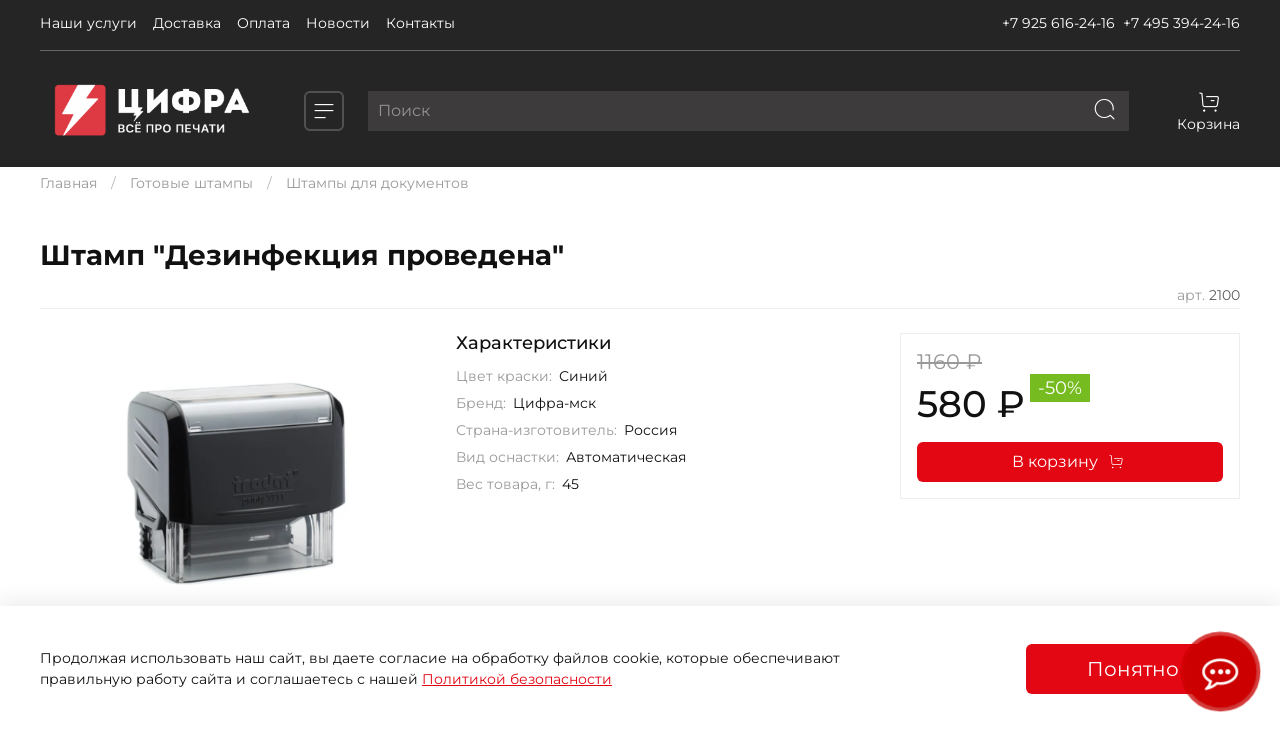

--- FILE ---
content_type: text/html; charset=utf-8
request_url: https://cifra-msk.ru/product/shtamp-dezinfektsiya-provedena-2
body_size: 46672
content:
<!DOCTYPE html>
<html
  style="
    --color-btn-bg:#e30613;
--color-btn-bg-is-dark:true;
--bg:#ffffff;
--bg-is-dark:false;

--color-text: var(--color-text-dark);
--color-text-minor-shade: var(--color-text-dark-minor-shade);
--color-text-major-shade: var(--color-text-dark-major-shade);
--color-text-half-shade: var(--color-text-dark-half-shade);

--color-notice-warning-is-dark:false;
--color-notice-success-is-dark:false;
--color-notice-error-is-dark:false;
--color-notice-info-is-dark:false;
--color-form-controls-bg:var(--bg);
--color-form-controls-bg-disabled:var(--bg-minor-shade);
--color-form-controls-border-color:var(--bg-half-shade);
--color-form-controls-color:var(--color-text);
--is-editor:false;


  "
  >
  <head><meta data-config="{&quot;product_id&quot;:286921370}" name="page-config" content="" /><meta data-config="{&quot;money_with_currency_format&quot;:{&quot;delimiter&quot;:&quot;&quot;,&quot;separator&quot;:&quot;.&quot;,&quot;format&quot;:&quot;%n %u&quot;,&quot;unit&quot;:&quot;₽&quot;,&quot;show_price_without_cents&quot;:1},&quot;currency_code&quot;:&quot;RUR&quot;,&quot;currency_iso_code&quot;:&quot;RUB&quot;,&quot;default_currency&quot;:{&quot;title&quot;:&quot;Российский рубль&quot;,&quot;code&quot;:&quot;RUR&quot;,&quot;rate&quot;:1.0,&quot;format_string&quot;:&quot;%n %u&quot;,&quot;unit&quot;:&quot;₽&quot;,&quot;price_separator&quot;:&quot;&quot;,&quot;is_default&quot;:true,&quot;price_delimiter&quot;:&quot;&quot;,&quot;show_price_with_delimiter&quot;:false,&quot;show_price_without_cents&quot;:true},&quot;facebook&quot;:{&quot;pixelActive&quot;:false,&quot;currency_code&quot;:&quot;RUB&quot;,&quot;use_variants&quot;:null},&quot;vk&quot;:{&quot;pixel_active&quot;:null,&quot;price_list_id&quot;:null},&quot;new_ya_metrika&quot;:true,&quot;ecommerce_data_container&quot;:&quot;dataLayer&quot;,&quot;common_js_version&quot;:null,&quot;vue_ui_version&quot;:null,&quot;feedback_captcha_enabled&quot;:&quot;1&quot;,&quot;account_id&quot;:1144031,&quot;hide_items_out_of_stock&quot;:false,&quot;forbid_order_over_existing&quot;:false,&quot;minimum_items_price&quot;:null,&quot;enable_comparison&quot;:true,&quot;locale&quot;:&quot;ru&quot;,&quot;client_group&quot;:null,&quot;consent_to_personal_data&quot;:{&quot;active&quot;:true,&quot;obligatory&quot;:true,&quot;description&quot;:&quot;Я ознакомлен и согласен с условиями оферты и политики конфиденциальности.&quot;},&quot;recaptcha_key&quot;:&quot;6LfXhUEmAAAAAOGNQm5_a2Ach-HWlFKD3Sq7vfFj&quot;,&quot;recaptcha_key_v3&quot;:&quot;6LcZi0EmAAAAAPNov8uGBKSHCvBArp9oO15qAhXa&quot;,&quot;yandex_captcha_key&quot;:&quot;ysc1_ec1ApqrRlTZTXotpTnO8PmXe2ISPHxsd9MO3y0rye822b9d2&quot;,&quot;checkout_float_order_content_block&quot;:true,&quot;available_products_characteristics_ids&quot;:null,&quot;sber_id_app_id&quot;:&quot;5b5a3c11-72e5-4871-8649-4cdbab3ba9a4&quot;,&quot;theme_generation&quot;:4,&quot;quick_checkout_captcha_enabled&quot;:true,&quot;max_order_lines_count&quot;:500,&quot;sber_bnpl_min_amount&quot;:1000,&quot;sber_bnpl_max_amount&quot;:150000,&quot;counter_settings&quot;:{&quot;data_layer_name&quot;:&quot;dataLayer&quot;,&quot;new_counters_setup&quot;:true,&quot;add_to_cart_event&quot;:true,&quot;remove_from_cart_event&quot;:true,&quot;add_to_wishlist_event&quot;:true,&quot;purchase_event&quot;:true},&quot;site_setting&quot;:{&quot;show_cart_button&quot;:true,&quot;show_service_button&quot;:false,&quot;show_marketplace_button&quot;:false,&quot;show_quick_checkout_button&quot;:false},&quot;warehouses&quot;:[],&quot;captcha_type&quot;:&quot;google&quot;,&quot;human_readable_urls&quot;:false}" name="shop-config" content="" /><meta name='js-evnvironment' content='production' /><meta name='default-locale' content='ru' /><meta name='insales-redefined-api-methods' content="[]" /><script type="text/javascript" src="https://static.insales-cdn.com/assets/static-versioned/v3.72/static/libs/lodash/4.17.21/lodash.min.js"></script><script>dataLayer= []; dataLayer.push({
        event: 'view_item',
        ecommerce: {
          items: [{"item_id":"286921370","item_name":"Штамп \"Дезинфекция проведена\"","item_category":"Каталог товаров/Готовые штампы/Штампы для документов","price":580}]
         }
      });</script>
<!--InsalesCounter -->
<script type="text/javascript">
(function() {
  if (typeof window.__insalesCounterId !== 'undefined') {
    return;
  }

  try {
    Object.defineProperty(window, '__insalesCounterId', {
      value: 1144031,
      writable: true,
      configurable: true
    });
  } catch (e) {
    console.error('InsalesCounter: Failed to define property, using fallback:', e);
    window.__insalesCounterId = 1144031;
  }

  if (typeof window.__insalesCounterId === 'undefined') {
    console.error('InsalesCounter: Failed to set counter ID');
    return;
  }

  let script = document.createElement('script');
  script.async = true;
  script.src = '/javascripts/insales_counter.js?7';
  let firstScript = document.getElementsByTagName('script')[0];
  firstScript.parentNode.insertBefore(script, firstScript);
})();
</script>
<!-- /InsalesCounter -->
<script type="text/javascript" async="async">
      (function () {
    function init() {
          const scr = document.createElement("script");
          scr.type = "text/javascript";
          scr.async = "async";
          scr.src = "//cdn.qform.io/forms.js?v=" + new Date().getTime();
          scr.charset="UTF-8";
          const scrInsert = document.getElementsByTagName("script")[0];
          scrInsert.parentNode.insertBefore(scr, scrInsert);
        }
        const d = document;
        const w = window;
        if (d.readyState === "interactive") {
          init();
        } else {
          if (w.attachEvent) {
    w.attachEvent("onload", init);
          } else {
    w.addEventListener("DOMContentLoaded", init, false);
          }
        }
      })();
    </script><script type="text/javascript">
var arrgetbtn=[];
arrgetbtn.push({"title":"Telegram","icon":"fwidgethelp-telegram_v2","link":"https://t.me/ciframsk","target":"_blank","color":"#FFFFFF","background":"#27A5E7"});
arrgetbtn.push({"title":"Whatsapp","icon":"fwidgethelp-whatsapp","link":"https://wa.me/79256162416?text=%D0%9F%D1%80%D0%B8%D0%B2%D0%B5%D1%82!%20%F0%9F%91%8B%20%D0%9C%D0%B5%D0%BD%D1%8F%20%D0%B8%D0%BD%D1%82%D0%B5%D1%80%D0%B5%D1%81%D1%83%D0%B5%D1%82...","target":"_blank","color":"#FFFFFF","background":"#5EC758"});
arrgetbtn.push({"title":"VKontakte","icon":"fwidgethelp-vk","link":"https://vk.me/ciframsk","target":"_blank","color":"#FFFFFF","background":"#507299"});
 var WidGetButtonOptions = {
  id:"0fa5b11c4c6e0efe4c13cbbaf5103bc7",
  iconopen:"fwidgethelp-commenting-o",
  maintitle:"Напишите нам!",
  mainbackground:"#cc0000",
  maincolor:"hsv(0, 0%, 100%)",
  pulse:"widgethelp_pulse",
  fasize:"2.1",
  direction:"top",
  position:"rightbottom",
  arrbtn: arrgetbtn
};
(function() {
  var script = document.createElement("script");
  script.type = "text/javascript";
  script.async = true;
  script.src = "https://getbtn.com/widget/index.php?id="+WidGetButtonOptions.id;
  document.getElementsByTagName("head")[0].appendChild(script);
})();</script>
    <!-- meta -->
<meta charset="UTF-8" /><title>Штамп  "Дезинфекция проведена" купить с доставкой</title><meta name="description" content="Штамп Дезинфекция проведена ⭐️ Цена - 580 ₽ 🚚 Быстрая доставка. Описание, характеристики, отзывы. Смотрите все товары в разделе «Штампы для документов». 
">
<meta data-config="{&quot;static-versioned&quot;: &quot;1.38&quot;}" name="theme-meta-data" content="">
<meta name="robots" content="index,follow" />
<meta http-equiv="X-UA-Compatible" content="IE=edge,chrome=1" />
<meta name="viewport" content="width=device-width, initial-scale=1.0" />
<meta name="SKYPE_TOOLBAR" content="SKYPE_TOOLBAR_PARSER_COMPATIBLE" />
<meta name="format-detection" content="telephone=no">

<!-- canonical url--><link rel="canonical" href="https://cifra-msk.ru/product/shtamp-dezinfektsiya-provedena-2"/>


<!-- rss feed-->
    <meta property="og:title" content="Штамп &quot;Дезинфекция проведена&quot;">
    <meta property="og:type" content="website">
    <meta property="og:url" content="https://cifra-msk.ru/product/shtamp-dezinfektsiya-provedena-2">

    
      <meta property="og:image" content="https://static.insales-cdn.com/images/products/1/1106/710419538/ШТАМПЫ_СТАНДАРТ.jpg">
    




<!-- icons-->
<link rel="icon" type="image/png" sizes="16x16" href="https://static.insales-cdn.com/assets/1/1219/1844419/1765361204/favicon.png" /><style media="screen">
  @supports (content-visibility: hidden) {
    body:not(.settings_loaded) {
      content-visibility: hidden;
    }
  }
  @supports not (content-visibility: hidden) {
    body:not(.settings_loaded) {
      visibility: hidden;
    }
  }
</style>

  <meta name='product-id' content='286921370' />
</head>
  <body data-multi-lang="false">
    <noscript>
<div class="njs-alert-overlay">
  <div class="njs-alert-wrapper">
    <div class="njs-alert">
      <p></p>
    </div>
  </div>
</div>
</noscript>

    <div class="page_layout page_layout-clear ">
      <header>
      
        <div
  class="layout widget-type_system_widget_v4_header_8"
  style="--logo-img:'https://static.insales-cdn.com/files/1/6225/109115473/original/НОВЫЙ_ЛОГОТИП_cf81b69be56468ff67e0f5e4b9723d64.png'; --logo-max-width:240px; --category-depth:3; --live-search:true; --hide-menu:false; --show-top-panel:true; --hide-search:false; --hide-language:true; --hide-personal:true; --hide-compare:true; --hide-favorite:true; --hide-menu-photo:false; --bage-bg:#e30613; --bage-bg-is-dark:true; --bage-bg-minor-shade:#f90d1d; --bage-bg-minor-shade-is-dark:true; --bage-bg-major-shade:#f92836; --bage-bg-major-shade-is-dark:true; --bage-bg-half-shade:#fc7981; --bage-bg-half-shade-is-dark:true; --bg-cat-menu:#FFFFFF; --bg-cat-menu-is-light:true; --bg-cat-menu-minor-shade:#f7f7f7; --bg-cat-menu-minor-shade-is-light:true; --bg-cat-menu-major-shade:#ededed; --bg-cat-menu-major-shade-is-light:true; --bg-cat-menu-half-shade:#808080; --bg-cat-menu-half-shade-is-dark:true; --bg:#262525; --bg-is-dark:true; --bg-minor-shade:#3d3b3b; --bg-minor-shade-is-dark:true; --bg-major-shade:#525151; --bg-major-shade-is-dark:true; --bg-half-shade:#949292; --bg-half-shade-is-dark:true; --layout-wide-bg:true; --img-border-radius:0px; --layout-pt:1vw; --layout-pb:1vw; --layout-wide-content:false; --mobile-panel-right-btn:first-phone; --hide-desktop:false; --hide-mobile:false;"
  data-widget-drop-item-id="231608769"
  
  >
  <div class="layout__content">
    








  <div class="filling-block"></div>
<div class="header " id="header-with-left-menu">
  
  <div class="header__area-top-panel">
    
<div class="top-panel">
	<div class="top-panel__menu">
      
      <ul class="header__menu js-cut-list" data-navigation data-menu-handle="main-menu">
        
        <li class="header__menu-item" data-navigation-item data-menu-item-id="14196132">
          <div class="header__menu-controls">
            <a href="/blogs/services" class="header__menu-link " data-navigation-link="/blogs/services">
              Наши услуги
            </a>
          </div>
        </li>
        
        <li class="header__menu-item" data-navigation-item data-menu-item-id="14196126">
          <div class="header__menu-controls">
            <a href="/page/delivery" class="header__menu-link " data-navigation-link="/page/delivery">
              Доставка
            </a>
          </div>
        </li>
        
        <li class="header__menu-item" data-navigation-item data-menu-item-id="14484409">
          <div class="header__menu-controls">
            <a href="/page/payment" class="header__menu-link " data-navigation-link="/page/payment">
              Оплата
            </a>
          </div>
        </li>
        
        <li class="header__menu-item" data-navigation-item data-menu-item-id="29047847">
          <div class="header__menu-controls">
            <a href="/blogs/novosti" class="header__menu-link " data-navigation-link="/blogs/novosti">
              Новости
            </a>
          </div>
        </li>
        
        <li class="header__menu-item" data-navigation-item data-menu-item-id="14196125">
          <div class="header__menu-controls">
            <a href="/page/contacts" class="header__menu-link " data-navigation-link="/page/contacts">
              Контакты
            </a>
          </div>
        </li>
        
      </ul>
      
  	</div>
  	<div class="top-panel__phones">
      <ul>
        
        <li>
        	      <a class="phone-value" href="tel:+79256162416">+7 925 616-24-16</a>
        </li>
        
        
        <li>
        	<a class="phone-value" href="tel:+74953942416">+7 495 394-24-16</a>
        </li>
        
      </ul>
  	</div>
</div>

  </div>
  
  <div class="header__content ">
    <div class="header__area-logo">
      
  
    
      <a href=" / " class="header__logo">
        <img src="https://static.insales-cdn.com/files/1/6225/109115473/original/НОВЫЙ_ЛОГОТИП_cf81b69be56468ff67e0f5e4b9723d64.png" alt="Ваша типография - Цифра" title="Ваша типография - Цифра">
      </a>
    
  

    </div>
    <div class="header__area-show-menu">
      <button class="header__show-menu-btn js-toggle-cat-menu">
        <span class="icon icon-bars _show"></span>
      	<span class="icon icon-times _hide"></span>
      </button>
    </div>
    <div class="header__area-search">
		
<div class="header__search">
  <form action="/search" method="get" class="header__search-form">
    <input type="text" autocomplete="off"  data-search-field  class="form-control form-control_size-l header__search-field" name="q" value="" placeholder="Поиск">
    <input type="hidden" name="lang" value="ru">
    <div class="header__search__results" data-search-result></div>
  </form>
  <button type="button" class="header__search-btn js-start-search">
    <span class="icon icon-search _show"></span>
  </button>
</div>

    </div>
    <div class="header__area-languages">
    	
  

    </div>
    <div class="header__area-controls">
      

          
          
          

          

          
            <a href="/cart_items" class="header__control-btn header__cart">
              <span class="icon icon-cart">
                <span class="header__control-bage cart-empty" data-cart-positions-count></span>
              </span>
              <span class="header__control-text">Корзина</span>
            </a>
          

          
          <a href="tel:+79256162416" class="header__control-btn header__mobile-phone">
            <span class="icon icon-phone"></span>
          </a>
          
    </div>
  </div>
  <div class="header-cat-menu _hide">
    
<div class="m-cat-menu m-cat-menu__wrapper">
  

  

  
  <ul class="m-cat-menu__root-level m-cat-menu__list">
    <div class="m-cat-menu__header">
      <li class="title">Каталог</li>
      <div class="header__area-languages">
        
  

      </div>
    </div>
    
    
            
              
              
              

              
              

              
              

              
                

                

                <li class="m-cat-menu__show-next-level show-level-1">
                    <a href="/collection/armeyskie-zhetony">
                      
                        
                        
                        <img src="https://static.insales-cdn.com/images/collections/1/5614/88995310/micro_16517633302522.jpg" alt="Армейские жетоны с гравировкой">
                        <span class="title">Армейские жетоны с гравировкой</span>
                      
                      
                          <span class="icon icon-angle-right"></span>
                      
                    </a>
                  
                  <div class="m-cat-menu__level-1 m-cat-menu__wrapper">
                    <ul class="m-cat-menu__level-1-list m-cat-menu__list">
                      <div class="m-cat-menu__header">
                        <li class="title">Армейские жетоны с гравировкой</li>
                        <button type="button" class="button m-cat-menu__back-btn"><span class="icon icon-arrow-left"></span></button>
                      </div>
                  

                  

                  

                  
              
            
              
              
              

              
              

              
              

              
                

                

                <li >
                    <a href="/collection/vs-rossii">
                      
                      	ВС РОССИИ
                      
                      
                    </a>
                  

                  

                  
                  </li>
                  

                  
              
            
              
              
              

              
              

              
              

              
                

                

                <li >
                    <a href="/collection/vs-sssr">
                      
                      	ВС СССР
                      
                      
                    </a>
                  

                  

                  
                  </li>
                  

                  
              
            
              
              
              

              
              

              
              

              
                

                

                <li >
                    <a href="/collection/rosgvardiya">
                      
                      	РОСГВАРДИЯ
                      
                      
                    </a>
                  

                  

                  
                  </li>
                  

                  
              
            
              
              
              

              
              

              
              

              
                

                

                <li >
                    <a href="/collection/mvd-rossii">
                      
                      	МВД РОССИИ
                      
                      
                    </a>
                  

                  

                  
                  </li>
                  

                  
              
            
              
              
              

              
              

              
              

              
                

                
                  
                          
                    	</ul>
					</div>
                  

                  </li>
                

                <li class="m-cat-menu__show-next-level show-level-1">
                    <a href="/collection/zakaz-pechatey-shtampov">
                      
                        
                        
                        <img src="https://static.insales-cdn.com/images/products/1/1730/1004463810/micro_печать_по_оттиску-клас.jpg" alt="Заказ печатей, штампов">
                        <span class="title">Заказ печатей, штампов</span>
                      
                      
                          <span class="icon icon-angle-right"></span>
                      
                    </a>
                  
                  <div class="m-cat-menu__level-1 m-cat-menu__wrapper">
                    <ul class="m-cat-menu__level-1-list m-cat-menu__list">
                      <div class="m-cat-menu__header">
                        <li class="title">Заказ печатей, штампов</li>
                        <button type="button" class="button m-cat-menu__back-btn"><span class="icon icon-arrow-left"></span></button>
                      </div>
                  

                  

                  

                  
              
            
              
              
              

              
              

              
              

              
                

                

                <li >
                    <a href="/collection/pechat-po-ottisku">
                      
                      	Печать по оттиску
                      
                      
                    </a>
                  

                  

                  
                  </li>
                  

                  
              
            
              
              
              

              
              

              
              

              
                

                

                <li >
                    <a href="/collection/faksimile">
                      
                      	Факсимиле
                      
                      
                    </a>
                  

                  

                  
                  </li>
                  

                  
              
            
              
              
              

              
              

              
              

              
                

                

                <li >
                    <a href="/collection/pechat-vracha">
                      
                      	Печать врача
                      
                      
                    </a>
                  

                  

                  
                  </li>
                  

                  
              
            
              
              
              

              
              

              
              

              
                

                

                <li >
                    <a href="/collection/reklamnye-shtampy">
                      
                      	Рекламные штампы
                      
                      
                    </a>
                  

                  

                  
                  </li>
                  

                  
              
            
              
              
              

              
              

              
              

              
                

                

                <li >
                    <a href="/collection/shtampy-na-avtomaticheskoy-osnastke">
                      
                      	Штампы на автоматической оснастке
                      
                      
                    </a>
                  

                  

                  
                  </li>
                  

                  
              
            
              
              
              

              
              

              
              

              
                

                
                  
                          
                    	</ul>
					</div>
                  

                  </li>
                

                <li class="m-cat-menu__show-next-level show-level-1">
                    <a href="/collection/gotovye-shtampy-2">
                      
                        
                        
                        <img src="https://static.insales-cdn.com/images/products/1/1510/710591974/micro_ШТАМПЫ_СТАНДАРТ.jpg" alt="Готовые штампы">
                        <span class="title">Готовые штампы</span>
                      
                      
                          <span class="icon icon-angle-right"></span>
                      
                    </a>
                  
                  <div class="m-cat-menu__level-1 m-cat-menu__wrapper">
                    <ul class="m-cat-menu__level-1-list m-cat-menu__list">
                      <div class="m-cat-menu__header">
                        <li class="title">Готовые штампы</li>
                        <button type="button" class="button m-cat-menu__back-btn"><span class="icon icon-arrow-left"></span></button>
                      </div>
                  

                  

                  

                  
              
            
              
              
              

              
              

              
              

              
                

                

                <li >
                    <a href="/collection/shtampy-dlya-dokumentov">
                      
                      	Штампы для документов
                      
                      
                    </a>
                  

                  

                  
                  </li>
                  

                  
              
            
              
              
              

              
              

              
              

              
                

                

                <li >
                    <a href="/collection/pechati-dlya-otsenok">
                      
                      	Печати для оценок
                      
                      
                    </a>
                  

                  

                  
                  </li>
                  

                  
              
            
              
              
              

              
              

              
              

              
                

                

                <li >
                    <a href="/collection/shtapy-prikoly">
                      
                      	Штампы приколы
                      
                      
                    </a>
                  

                  

                  
                  </li>
                  

                  
              
            
              
              
              

              
              

              
              

              
                

                

                <li >
                    <a href="/collection/meditsinskie-shtampy">
                      
                      	Медицинские штампы
                      
                      
                    </a>
                  

                  

                  
                  </li>
                  

                  
              
            
              
              
              

              
              

              
              

              
                

                
                  
                          
                    	</ul>
					</div>
                  

                  </li>
                

                <li class="m-cat-menu__show-next-level show-level-1">
                    <a href="/collection/samonabornaya-produktsiya">
                      
                        
                        
                        <img src="https://static.insales-cdn.com/images/products/1/251/680845563/micro_6088788860.jpg" alt="Самонаборная продукция">
                        <span class="title">Самонаборная продукция</span>
                      
                      
                          <span class="icon icon-angle-right"></span>
                      
                    </a>
                  
                  <div class="m-cat-menu__level-1 m-cat-menu__wrapper">
                    <ul class="m-cat-menu__level-1-list m-cat-menu__list">
                      <div class="m-cat-menu__header">
                        <li class="title">Самонаборная продукция</li>
                        <button type="button" class="button m-cat-menu__back-btn"><span class="icon icon-arrow-left"></span></button>
                      </div>
                  

                  

                  

                  
              
            
              
              
              

              
              

              
              

              
                

                

                <li >
                    <a href="/collection/samonabornye-shtampy-2">
                      
                      	Самонаборные штампы
                      
                      
                    </a>
                  

                  

                  
                  </li>
                  

                  
              
            
              
              
              

              
              

              
              

              
                

                

                <li >
                    <a href="/collection/samonabornye-pechati-2">
                      
                      	Самонаборные печати
                      
                      
                    </a>
                  

                  

                  
                  </li>
                  

                  
              
            
              
              
              

              
              

              
              

              
                

                

                <li >
                    <a href="/collection/samonabornye-datery">
                      
                      	Самонаборные датеры
                      
                      
                    </a>
                  

                  

                  
                  </li>
                  

                  
              
            
              
              
              

              
              

              
              

              
                

                

                <li >
                    <a href="/collection/kassy-bukv">
                      
                      	Кассы букв, цифр и символов
                      
                      
                    </a>
                  

                  

                  
                  </li>
                  

                  
              
            
              
              
              

              
              

              
              

              
                

                
                  
                          
                    	</ul>
					</div>
                  

                  </li>
                

                <li class="m-cat-menu__show-next-level show-level-1">
                    <a href="/collection/osnastki-dlya-pechatey-i-shtampov">
                      
                        
                        
                        <img src="https://static.insales-cdn.com/images/products/1/6232/680679512/micro_Shtamp_mal.jpg" alt="Оснастки для печатей и штампов">
                        <span class="title">Оснастки для печатей и штампов</span>
                      
                      
                          <span class="icon icon-angle-right"></span>
                      
                    </a>
                  
                  <div class="m-cat-menu__level-1 m-cat-menu__wrapper">
                    <ul class="m-cat-menu__level-1-list m-cat-menu__list">
                      <div class="m-cat-menu__header">
                        <li class="title">Оснастки для печатей и штампов</li>
                        <button type="button" class="button m-cat-menu__back-btn"><span class="icon icon-arrow-left"></span></button>
                      </div>
                  

                  

                  

                  
              
            
              
              
              

              
              

              
              

              
                

                

                <li >
                    <a href="/collection/avtomaticheskie-osnastki">
                      
                      	Автоматические оснастки
                      
                      
                    </a>
                  

                  

                  
                  </li>
                  

                  
              
            
              
              
              

              
              

              
              

              
                

                

                <li >
                    <a href="/collection/avtomaticheskie-metallicheskie-osnastki">
                      
                      	Автоматические металлические оснастки
                      
                      
                    </a>
                  

                  

                  
                  </li>
                  

                  
              
            
              
              
              

              
              

              
              

              
                

                

                <li >
                    <a href="/collection/karmannye-osnastki">
                      
                      	Карманные оснастки
                      
                      
                    </a>
                  

                  

                  
                  </li>
                  

                  
              
            
              
              
              

              
              

              
              

              
                

                

                <li >
                    <a href="/collection/metallicheskie-osnastki">
                      
                      	Металлическая оснастка
                      
                      
                    </a>
                  

                  

                  
                  </li>
                  

                  
              
            
              
              
              

              
              

              
              

              
                

                

                <li >
                    <a href="/collection/ruchnye-plastikovye-osnastki">
                      
                      	Ручные пластиковые оснастки
                      
                      
                    </a>
                  

                  

                  
                  </li>
                  

                  
              
            
              
              
              

              
              

              
              

              
                

                

                <li >
                    <a href="/collection/ruchnye-derevyannye-osnastki">
                      
                      	Ручные деревянные оснастки
                      
                      
                    </a>
                  

                  

                  
                  </li>
                  

                  
              
            
              
              
              

              
              

              
              

              
                

                
                  
                          
                    	</ul>
					</div>
                  

                  </li>
                

                <li class="m-cat-menu__show-next-level show-level-1">
                    <a href="/collection/datery-i-numeratory-2">
                      
                        
                        
                        <img src="https://static.insales-cdn.com/images/products/1/2834/693766930/micro_120sd.jpg" alt="Датеры и нумераторы">
                        <span class="title">Датеры и нумераторы</span>
                      
                      
                          <span class="icon icon-angle-right"></span>
                      
                    </a>
                  
                  <div class="m-cat-menu__level-1 m-cat-menu__wrapper">
                    <ul class="m-cat-menu__level-1-list m-cat-menu__list">
                      <div class="m-cat-menu__header">
                        <li class="title">Датеры и нумераторы</li>
                        <button type="button" class="button m-cat-menu__back-btn"><span class="icon icon-arrow-left"></span></button>
                      </div>
                  

                  

                  

                  
              
            
              
              
              

              
              

              
              

              
                

                

                <li >
                    <a href="/collection/datery">
                      
                      	Датеры
                      
                      
                    </a>
                  

                  

                  
                  </li>
                  

                  
              
            
              
              
              

              
              

              
              

              
                

                

                <li >
                    <a href="/collection/numeratory">
                      
                      	Нумераторы
                      
                      
                    </a>
                  

                  

                  
                  </li>
                  

                  
              
            
              
              
              

              
              

              
              

              
                

                
                  
                          
                    	</ul>
					</div>
                  

                  </li>
                

                <li class="m-cat-menu__show-next-level show-level-1">
                    <a href="/collection/shtempelnye-podushki-i-kraska-2">
                      
                        
                        
                        <img src="https://static.insales-cdn.com/images/products/1/5354/680768746/micro_6091080868.jpg" alt="Штемпельные подушки и краска">
                        <span class="title">Штемпельные подушки и краска</span>
                      
                      
                          <span class="icon icon-angle-right"></span>
                      
                    </a>
                  
                  <div class="m-cat-menu__level-1 m-cat-menu__wrapper">
                    <ul class="m-cat-menu__level-1-list m-cat-menu__list">
                      <div class="m-cat-menu__header">
                        <li class="title">Штемпельные подушки и краска</li>
                        <button type="button" class="button m-cat-menu__back-btn"><span class="icon icon-arrow-left"></span></button>
                      </div>
                  

                  

                  

                  
              
            
              
              
              

              
              

              
              

              
                

                

                <li >
                    <a href="/collection/nastolnye-shtempelnye-podushki-2">
                      
                      	Настольные штемпельные подушки
                      
                      
                    </a>
                  

                  

                  
                  </li>
                  

                  
              
            
              
              
              

              
              

              
              

              
                

                

                <li >
                    <a href="/collection/shtempelnye-podushki">
                      
                      	Сменные штемпельные подушки
                      
                      
                    </a>
                  

                  

                  
                  </li>
                  

                  
              
            
              
              
              

              
              

              
              

              
                

                

                <li >
                    <a href="/collection/shtempelnaya-kraska-2">
                      
                      	Штемпельная краска
                      
                      
                    </a>
                  

                  

                  
                  </li>
                  

                  
              
            
              
              
              

              
              

              
              

              
                

                
                  
                          
                    	</ul>
					</div>
                  

                  </li>
                

                <li class="m-cat-menu__show-next-level show-level-1">
                    <a href="/collection/surguchnaya-produktsiya">
                      
                        
                        
                        <img src="https://static.insales-cdn.com/images/products/1/5623/681571831/micro__D0_A1_D1_83_D1_80_D0_B3_D1_83_D1_87__D1_81__D1_84_D0_B8_D1_82_D0_B8_D0_BB_D0_B5_D0_BC__D1_81_D0.jpg" alt="Сургучная продукция">
                        <span class="title">Сургучная продукция</span>
                      
                      
                          <span class="icon icon-angle-right"></span>
                      
                    </a>
                  
                  <div class="m-cat-menu__level-1 m-cat-menu__wrapper">
                    <ul class="m-cat-menu__level-1-list m-cat-menu__list">
                      <div class="m-cat-menu__header">
                        <li class="title">Сургучная продукция</li>
                        <button type="button" class="button m-cat-menu__back-btn"><span class="icon icon-arrow-left"></span></button>
                      </div>
                  

                  

                  

                  
              
            
              
              
              

              
              

              
              

              
                

                

                <li >
                    <a href="/collection/pechati-dlya-surgucha">
                      
                      	Печати для сургуча
                      
                      
                    </a>
                  

                  

                  
                  </li>
                  

                  
              
            
              
              
              

              
              

              
              

              
                

                

                <li >
                    <a href="/collection/surguch">
                      
                      	Сургуч
                      
                      
                    </a>
                  

                  

                  
                  </li>
                  

                  
              
            
              
              
              

              
              

              
              

              
                

                

                <li >
                    <a href="/collection/surguchnitsy">
                      
                      	Сургучницы
                      
                      
                    </a>
                  

                  

                  
                  </li>
                  

                  
              
            
              
              
              

              
              

              
              

              
                

                

                <li >
                    <a href="/collection/katalog-b4c0bd">
                      
                      	Ложки для плавления сургуча
                      
                      
                    </a>
                  

                  

                  
                  </li>
                  

                  
              
            
              
              
              

              
              

              
              

              
                

                
                  
                          
                    	</ul>
					</div>
                  

                  </li>
                

                <li class="m-cat-menu__show-next-level show-level-1">
                    <a href="/collection/ustroystva-dlya-opechatyvaniya">
                      
                        
                        
                        <img src="https://static.insales-cdn.com/images/products/1/1407/680904063/micro_6092544434.jpg" alt="Устройства для опечатывания">
                        <span class="title">Устройства для опечатывания</span>
                      
                      
                          <span class="icon icon-angle-right"></span>
                      
                    </a>
                  
                  <div class="m-cat-menu__level-1 m-cat-menu__wrapper">
                    <ul class="m-cat-menu__level-1-list m-cat-menu__list">
                      <div class="m-cat-menu__header">
                        <li class="title">Устройства для опечатывания</li>
                        <button type="button" class="button m-cat-menu__back-btn"><span class="icon icon-arrow-left"></span></button>
                      </div>
                  

                  

                  

                  
              
            
              
              
              

              
              

              
              

              
                

                

                <li >
                    <a href="/collection/metallicheskie-pechati">
                      
                      	Металлические печати
                      
                      
                    </a>
                  

                  

                  
                  </li>
                  

                  
              
            
              
              
              

              
              

              
              

              
                

                

                <li >
                    <a href="/collection/plombiratory">
                      
                      	Пломбираторы
                      
                      
                    </a>
                  

                  

                  
                  </li>
                  

                  
              
            
              
              
              

              
              

              
              

              
                

                

                <li >
                    <a href="/collection/opechatyvayuschie-ustroystva">
                      
                      	Опечатывающие устройства
                      
                      
                    </a>
                  

                  

                  
                  </li>
                  

                  
              
            
              
              
              

              
              

              
              

              
                

                

                <li >
                    <a href="/collection/tubusy-dlya-hraneniya-klyuchey">
                      
                      	Тубусы для хранения ключей
                      
                      
                    </a>
                  

                  

                  
                  </li>
                  

                  
              
            
              
              
              

              
              

              
              

              
                

                

                <li >
                    <a href="/collection/rashodnye-materialy">
                      
                      	Расходные материалы
                      
                      
                    </a>
                  

                  

                  
                  </li>
                  

                  
              
            
              
              
              

              
              

              
              

              
                

                

                <li >
                    <a href="/collection/plomby">
                      
                      	Пломбы самоклеющиеся
                      
                      
                    </a>
                  

                  

                  
                  </li>
                  

                  
              
            
              
              
              

              
              

              
              

              
                

                
                  
                          
                    	</ul>
					</div>
                  

                  </li>
                

                <li class="m-cat-menu__show-next-level show-level-1">
                    <a href="/collection/rashodnye-materialy-dlya-pechatey">
                      
                        
                        
                        <img src="https://static.insales-cdn.com/images/collections/1/3761/95645361/micro_расходные_материалы.jpg" alt="Расходные материалы  для печатей">
                        <span class="title">Расходные материалы  для печатей</span>
                      
                      
                          <span class="icon icon-angle-right"></span>
                      
                    </a>
                  
                  <div class="m-cat-menu__level-1 m-cat-menu__wrapper">
                    <ul class="m-cat-menu__level-1-list m-cat-menu__list">
                      <div class="m-cat-menu__header">
                        <li class="title">Расходные материалы  для печатей</li>
                        <button type="button" class="button m-cat-menu__back-btn"><span class="icon icon-arrow-left"></span></button>
                      </div>
                  

                  

                  

                  
              
            
              
              
              

              
              

              
              

              
                

                

                <li >
                    <a href="/collection/polimernaya-tehnologiya">
                      
                      	Полимерная технология
                      
                      
                    </a>
                  

                  

                  
                  </li>
                  

                  
              
            
              
              
              

              
              

              
              

              
                

                

                <li >
                    <a href="/collection/lazernaya-tehnologiya">
                      
                      	Лазерная технология
                      
                      
                    </a>
                  

                  

                  
                  </li>
                  

                  
              
            
              
              
              

              
              

              
              

              
                

                
                  
                          
                    	</ul>
					</div>
                  

                  </li>
                

                <li >
                    <a href="/collection/reliefnaya-pechat">
                      
                        
                        
                        <img src="https://static.insales-cdn.com/images/products/1/5027/706868131/micro_embossstickers_silver.jpg" alt="Рельефная печать">
                        <span class="title">Рельефная печать</span>
                      
                      
                    </a>
                  

                  

                  
                  </li>
                  

                  
              
            
              
              
              

              
              

              
              

              
                

                

                <li class="m-cat-menu__show-next-level show-level-1">
                    <a href="/collection/reklamnye-konstruktsii">
                      
                        
                        
                        <img src="https://static.insales-cdn.com/images/products/1/1641/2162058857/micro_штендер-ZO16.jpg" alt="Рекламные конструкции">
                        <span class="title">Рекламные конструкции</span>
                      
                      
                          <span class="icon icon-angle-right"></span>
                      
                    </a>
                  
                  <div class="m-cat-menu__level-1 m-cat-menu__wrapper">
                    <ul class="m-cat-menu__level-1-list m-cat-menu__list">
                      <div class="m-cat-menu__header">
                        <li class="title">Рекламные конструкции</li>
                        <button type="button" class="button m-cat-menu__back-btn"><span class="icon icon-arrow-left"></span></button>
                      </div>
                  

                  

                  

                  
              
            
              
              
              

              
              

              
              

              
                

                

                <li class="m-cat-menu__show-next-level show-level-2">
                    <a href="/collection/mobilnye-konstruktsii">
                      
                      	Мобильные конструкции
                      
                      
                          <span class="icon icon-angle-right"></span>
                      
                    </a>
                  
                  <div class="m-cat-menu__level-2 m-cat-menu__wrapper">
                    <ul class="m-cat-menu__level-2-list m-cat-menu__list">
                      <div class="m-cat-menu__header">
                        <li class="title">Мобильные конструкции</li>
                        <button type="button" class="button m-cat-menu__back-btn"><span class="icon icon-arrow-left"></span></button>
                      </div>
                  

                  

                  

                  
              
            
              
              
              

              
              

              
              

              
                

                

                <li >
                    <a href="/collection/shtendery">
                      
                      	Штендеры
                      
                      
                    </a>
                  

                  

                  
                  </li>
                  

                  
                    
                      
                        	</ul>
						</div>
                      
                        	</ul>
						</div>
                      
                  
              
            
            
	</div>

  </div>
</div>







  </div>
</div>

      
      </header>

      

      <main>
        
  <div
  class="layout widget-type_widget_v4_breadcrumbs_1_b3177150fbdffcb27ea3c188483c48fc"
  style="--delemeter:1; --align:start; --layout-wide-bg:false; --layout-pt:0.5vw; --layout-pb:0.5vw; --layout-wide-content:false; --layout-edge:false; --hide-desktop:false; --hide-mobile:false;"
  data-widget-drop-item-id="65819546"
  
  >
  <div class="layout__content">
    

<div class="breadcrumb-wrapper delemeter_1">
  <ul class="breadcrumb">
    <li class="breadcrumb-item home">
      <a class="breadcrumb-link" title="Главная" href="/">Главная</a>
    </li>
    
      
      
      
        
        
        
      
        
        
          <li class="breadcrumb-item" data-breadcrumbs="2">
            <a class="breadcrumb-link" title="Готовые штампы" href="/collection/gotovye-shtampy-2">Готовые штампы</a>
          </li>
          
        
        
      
        
        
          <li class="breadcrumb-item" data-breadcrumbs="3">
            <a class="breadcrumb-link" title="Штампы для документов" href="/collection/shtampy-dlya-dokumentov">Штампы для документов</a>
          </li>
          
        
        
      
    
  </ul>
</div>




  </div>
</div>


  <div
  class="layout widget-type_widget_v4_product_5_abf9ce54740a71419ee80ff8b8c4091d"
  style="--rating-color:#8A8585; --rating-color-is-dark:true; --rating-color-minor-shade:#979393; --rating-color-minor-shade-is-dark:true; --rating-color-major-shade:#a4a0a0; --rating-color-major-shade-is-dark:true; --rating-color-half-shade:#cccaca; --rating-color-half-shade-is-light:true; --sale-bg:#76BC21; --sale-bg-is-dark:true; --sale-bg-minor-shade:#85d325; --sale-bg-minor-shade-is-dark:true; --sale-bg-major-shade:#93dc39; --sale-bg-major-shade-is-light:true; --sale-bg-half-shade:#bbe983; --sale-bg-half-shade-is-light:true; --sticker-font-size:0.9rem; --properties-limit:10; --display-property-color:picture; --show-selected-variant-photos:true; --video-before-image:true; --img-ratio:1; --img-fit:contain; --product-hide-variants-title:false; --product-hide-sku:false; --product-hide-short-description:false; --product-hide-compare:true; --layout-wide-bg:false; --layout-pt:2vw; --layout-pb:1vw; --layout-wide-content:false; --layout-edge:false; --hide-desktop:false; --hide-mobile:false;"
  data-widget-drop-item-id="231605153"
  
  >
  <div class="layout__content">
    



<form
  data-product-id="286921370"
  data-product-json="{&quot;id&quot;:286921370,&quot;url&quot;:&quot;/product/shtamp-dezinfektsiya-provedena-2&quot;,&quot;title&quot;:&quot;Штамп \&quot;Дезинфекция проведена\&quot;&quot;,&quot;short_description&quot;:null,&quot;available&quot;:true,&quot;unit&quot;:&quot;pce&quot;,&quot;permalink&quot;:&quot;shtamp-dezinfektsiya-provedena-2&quot;,&quot;images&quot;:[{&quot;id&quot;:710419538,&quot;product_id&quot;:286921370,&quot;external_id&quot;:null,&quot;position&quot;:1,&quot;created_at&quot;:&quot;2023-06-07T14:48:24.000+03:00&quot;,&quot;image_processing&quot;:false,&quot;title&quot;:null,&quot;url&quot;:&quot;https://static.insales-cdn.com/images/products/1/1106/710419538/thumb_ШТАМПЫ_СТАНДАРТ.jpg&quot;,&quot;original_url&quot;:&quot;https://static.insales-cdn.com/images/products/1/1106/710419538/ШТАМПЫ_СТАНДАРТ.jpg&quot;,&quot;medium_url&quot;:&quot;https://static.insales-cdn.com/images/products/1/1106/710419538/medium_ШТАМПЫ_СТАНДАРТ.jpg&quot;,&quot;small_url&quot;:&quot;https://static.insales-cdn.com/images/products/1/1106/710419538/micro_ШТАМПЫ_СТАНДАРТ.jpg&quot;,&quot;thumb_url&quot;:&quot;https://static.insales-cdn.com/images/products/1/1106/710419538/thumb_ШТАМПЫ_СТАНДАРТ.jpg&quot;,&quot;compact_url&quot;:&quot;https://static.insales-cdn.com/images/products/1/1106/710419538/compact_ШТАМПЫ_СТАНДАРТ.jpg&quot;,&quot;large_url&quot;:&quot;https://static.insales-cdn.com/images/products/1/1106/710419538/large_ШТАМПЫ_СТАНДАРТ.jpg&quot;,&quot;filename&quot;:&quot;ШТАМПЫ_СТАНДАРТ.jpg&quot;,&quot;image_content_type&quot;:&quot;image/jpeg&quot;},{&quot;id&quot;:957588538,&quot;product_id&quot;:286921370,&quot;external_id&quot;:null,&quot;position&quot;:2,&quot;created_at&quot;:&quot;2025-01-15T18:27:09.000+03:00&quot;,&quot;image_processing&quot;:false,&quot;title&quot;:null,&quot;url&quot;:&quot;https://static.insales-cdn.com/images/products/1/1082/957588538/thumb_338d970f-a075-42ac-ae57-7b659b07810a.1736953899.jpg&quot;,&quot;original_url&quot;:&quot;https://static.insales-cdn.com/images/products/1/1082/957588538/338d970f-a075-42ac-ae57-7b659b07810a.1736953899.jpg&quot;,&quot;medium_url&quot;:&quot;https://static.insales-cdn.com/images/products/1/1082/957588538/medium_338d970f-a075-42ac-ae57-7b659b07810a.1736953899.jpg&quot;,&quot;small_url&quot;:&quot;https://static.insales-cdn.com/images/products/1/1082/957588538/micro_338d970f-a075-42ac-ae57-7b659b07810a.1736953899.jpg&quot;,&quot;thumb_url&quot;:&quot;https://static.insales-cdn.com/images/products/1/1082/957588538/thumb_338d970f-a075-42ac-ae57-7b659b07810a.1736953899.jpg&quot;,&quot;compact_url&quot;:&quot;https://static.insales-cdn.com/images/products/1/1082/957588538/compact_338d970f-a075-42ac-ae57-7b659b07810a.1736953899.jpg&quot;,&quot;large_url&quot;:&quot;https://static.insales-cdn.com/images/products/1/1082/957588538/large_338d970f-a075-42ac-ae57-7b659b07810a.1736953899.jpg&quot;,&quot;filename&quot;:&quot;338d970f-a075-42ac-ae57-7b659b07810a.1736953899.jpg&quot;,&quot;image_content_type&quot;:&quot;image/jpeg&quot;},{&quot;id&quot;:957588539,&quot;product_id&quot;:286921370,&quot;external_id&quot;:null,&quot;position&quot;:3,&quot;created_at&quot;:&quot;2025-01-15T18:27:09.000+03:00&quot;,&quot;image_processing&quot;:false,&quot;title&quot;:null,&quot;url&quot;:&quot;https://static.insales-cdn.com/images/products/1/1083/957588539/thumb_3.webp&quot;,&quot;original_url&quot;:&quot;https://static.insales-cdn.com/images/products/1/1083/957588539/3.webp&quot;,&quot;medium_url&quot;:&quot;https://static.insales-cdn.com/images/products/1/1083/957588539/medium_3.webp&quot;,&quot;small_url&quot;:&quot;https://static.insales-cdn.com/images/products/1/1083/957588539/micro_3.webp&quot;,&quot;thumb_url&quot;:&quot;https://static.insales-cdn.com/images/products/1/1083/957588539/thumb_3.webp&quot;,&quot;compact_url&quot;:&quot;https://static.insales-cdn.com/images/products/1/1083/957588539/compact_3.webp&quot;,&quot;large_url&quot;:&quot;https://static.insales-cdn.com/images/products/1/1083/957588539/large_3.webp&quot;,&quot;filename&quot;:&quot;3.webp&quot;,&quot;image_content_type&quot;:&quot;image/webp&quot;},{&quot;id&quot;:978138715,&quot;product_id&quot;:286921370,&quot;external_id&quot;:&quot;https://static.insales-cdn.com/images/products/1/1083/957588539/3.webp&quot;,&quot;position&quot;:4,&quot;created_at&quot;:&quot;2025-02-25T14:43:54.000+03:00&quot;,&quot;image_processing&quot;:false,&quot;title&quot;:null,&quot;url&quot;:&quot;https://static.insales-cdn.com/images/products/1/5723/978138715/thumb_3.webp&quot;,&quot;original_url&quot;:&quot;https://static.insales-cdn.com/images/products/1/5723/978138715/3.webp&quot;,&quot;medium_url&quot;:&quot;https://static.insales-cdn.com/images/products/1/5723/978138715/medium_3.webp&quot;,&quot;small_url&quot;:&quot;https://static.insales-cdn.com/images/products/1/5723/978138715/micro_3.webp&quot;,&quot;thumb_url&quot;:&quot;https://static.insales-cdn.com/images/products/1/5723/978138715/thumb_3.webp&quot;,&quot;compact_url&quot;:&quot;https://static.insales-cdn.com/images/products/1/5723/978138715/compact_3.webp&quot;,&quot;large_url&quot;:&quot;https://static.insales-cdn.com/images/products/1/5723/978138715/large_3.webp&quot;,&quot;filename&quot;:&quot;3.webp&quot;,&quot;image_content_type&quot;:&quot;image/webp&quot;},{&quot;id&quot;:993240385,&quot;product_id&quot;:286921370,&quot;external_id&quot;:&quot;https://static.insales-cdn.com/images/products/1/5723/978138715/3.webp&quot;,&quot;position&quot;:5,&quot;created_at&quot;:&quot;2025-03-25T13:28:02.000+03:00&quot;,&quot;image_processing&quot;:false,&quot;title&quot;:null,&quot;url&quot;:&quot;https://static.insales-cdn.com/images/products/1/1345/993240385/thumb_3.webp&quot;,&quot;original_url&quot;:&quot;https://static.insales-cdn.com/images/products/1/1345/993240385/3.webp&quot;,&quot;medium_url&quot;:&quot;https://static.insales-cdn.com/images/products/1/1345/993240385/medium_3.webp&quot;,&quot;small_url&quot;:&quot;https://static.insales-cdn.com/images/products/1/1345/993240385/micro_3.webp&quot;,&quot;thumb_url&quot;:&quot;https://static.insales-cdn.com/images/products/1/1345/993240385/thumb_3.webp&quot;,&quot;compact_url&quot;:&quot;https://static.insales-cdn.com/images/products/1/1345/993240385/compact_3.webp&quot;,&quot;large_url&quot;:&quot;https://static.insales-cdn.com/images/products/1/1345/993240385/large_3.webp&quot;,&quot;filename&quot;:&quot;3.webp&quot;,&quot;image_content_type&quot;:&quot;image/webp&quot;},{&quot;id&quot;:995396991,&quot;product_id&quot;:286921370,&quot;external_id&quot;:&quot;https://static.insales-cdn.com/images/products/1/1345/993240385/3.webp&quot;,&quot;position&quot;:6,&quot;created_at&quot;:&quot;2025-03-29T14:38:37.000+03:00&quot;,&quot;image_processing&quot;:false,&quot;title&quot;:null,&quot;url&quot;:&quot;https://static.insales-cdn.com/images/products/1/3455/995396991/thumb_3.webp&quot;,&quot;original_url&quot;:&quot;https://static.insales-cdn.com/images/products/1/3455/995396991/3.webp&quot;,&quot;medium_url&quot;:&quot;https://static.insales-cdn.com/images/products/1/3455/995396991/medium_3.webp&quot;,&quot;small_url&quot;:&quot;https://static.insales-cdn.com/images/products/1/3455/995396991/micro_3.webp&quot;,&quot;thumb_url&quot;:&quot;https://static.insales-cdn.com/images/products/1/3455/995396991/thumb_3.webp&quot;,&quot;compact_url&quot;:&quot;https://static.insales-cdn.com/images/products/1/3455/995396991/compact_3.webp&quot;,&quot;large_url&quot;:&quot;https://static.insales-cdn.com/images/products/1/3455/995396991/large_3.webp&quot;,&quot;filename&quot;:&quot;3.webp&quot;,&quot;image_content_type&quot;:&quot;image/webp&quot;},{&quot;id&quot;:995865416,&quot;product_id&quot;:286921370,&quot;external_id&quot;:&quot;https://static.insales-cdn.com/images/products/1/3455/995396991/3.webp&quot;,&quot;position&quot;:7,&quot;created_at&quot;:&quot;2025-03-30T16:12:36.000+03:00&quot;,&quot;image_processing&quot;:false,&quot;title&quot;:null,&quot;url&quot;:&quot;https://static.insales-cdn.com/images/products/1/4936/995865416/thumb_3.webp&quot;,&quot;original_url&quot;:&quot;https://static.insales-cdn.com/images/products/1/4936/995865416/3.webp&quot;,&quot;medium_url&quot;:&quot;https://static.insales-cdn.com/images/products/1/4936/995865416/medium_3.webp&quot;,&quot;small_url&quot;:&quot;https://static.insales-cdn.com/images/products/1/4936/995865416/micro_3.webp&quot;,&quot;thumb_url&quot;:&quot;https://static.insales-cdn.com/images/products/1/4936/995865416/thumb_3.webp&quot;,&quot;compact_url&quot;:&quot;https://static.insales-cdn.com/images/products/1/4936/995865416/compact_3.webp&quot;,&quot;large_url&quot;:&quot;https://static.insales-cdn.com/images/products/1/4936/995865416/large_3.webp&quot;,&quot;filename&quot;:&quot;3.webp&quot;,&quot;image_content_type&quot;:&quot;image/webp&quot;},{&quot;id&quot;:995874035,&quot;product_id&quot;:286921370,&quot;external_id&quot;:&quot;https://static.insales-cdn.com/images/products/1/4936/995865416/3.webp&quot;,&quot;position&quot;:8,&quot;created_at&quot;:&quot;2025-03-30T17:41:44.000+03:00&quot;,&quot;image_processing&quot;:false,&quot;title&quot;:null,&quot;url&quot;:&quot;https://static.insales-cdn.com/images/products/1/5363/995874035/thumb_3.webp&quot;,&quot;original_url&quot;:&quot;https://static.insales-cdn.com/images/products/1/5363/995874035/3.webp&quot;,&quot;medium_url&quot;:&quot;https://static.insales-cdn.com/images/products/1/5363/995874035/medium_3.webp&quot;,&quot;small_url&quot;:&quot;https://static.insales-cdn.com/images/products/1/5363/995874035/micro_3.webp&quot;,&quot;thumb_url&quot;:&quot;https://static.insales-cdn.com/images/products/1/5363/995874035/thumb_3.webp&quot;,&quot;compact_url&quot;:&quot;https://static.insales-cdn.com/images/products/1/5363/995874035/compact_3.webp&quot;,&quot;large_url&quot;:&quot;https://static.insales-cdn.com/images/products/1/5363/995874035/large_3.webp&quot;,&quot;filename&quot;:&quot;3.webp&quot;,&quot;image_content_type&quot;:&quot;image/webp&quot;},{&quot;id&quot;:2218228993,&quot;product_id&quot;:286921370,&quot;external_id&quot;:&quot;https://static.insales-cdn.com/images/products/1/5363/995874035/3.webp&quot;,&quot;position&quot;:9,&quot;created_at&quot;:&quot;2025-08-04T12:42:14.000+03:00&quot;,&quot;image_processing&quot;:false,&quot;title&quot;:null,&quot;url&quot;:&quot;https://static.insales-cdn.com/images/products/1/7425/2218228993/thumb_3.webp&quot;,&quot;original_url&quot;:&quot;https://static.insales-cdn.com/images/products/1/7425/2218228993/3.webp&quot;,&quot;medium_url&quot;:&quot;https://static.insales-cdn.com/images/products/1/7425/2218228993/medium_3.webp&quot;,&quot;small_url&quot;:&quot;https://static.insales-cdn.com/images/products/1/7425/2218228993/micro_3.webp&quot;,&quot;thumb_url&quot;:&quot;https://static.insales-cdn.com/images/products/1/7425/2218228993/thumb_3.webp&quot;,&quot;compact_url&quot;:&quot;https://static.insales-cdn.com/images/products/1/7425/2218228993/compact_3.webp&quot;,&quot;large_url&quot;:&quot;https://static.insales-cdn.com/images/products/1/7425/2218228993/large_3.webp&quot;,&quot;filename&quot;:&quot;3.webp&quot;,&quot;image_content_type&quot;:&quot;image/webp&quot;},{&quot;id&quot;:2230692025,&quot;product_id&quot;:286921370,&quot;external_id&quot;:&quot;https://static.insales-cdn.com/images/products/1/7425/2218228993/3.webp&quot;,&quot;position&quot;:10,&quot;created_at&quot;:&quot;2025-08-07T15:23:20.000+03:00&quot;,&quot;image_processing&quot;:false,&quot;title&quot;:null,&quot;url&quot;:&quot;https://static.insales-cdn.com/images/products/1/2233/2230692025/thumb_3.webp&quot;,&quot;original_url&quot;:&quot;https://static.insales-cdn.com/images/products/1/2233/2230692025/3.webp&quot;,&quot;medium_url&quot;:&quot;https://static.insales-cdn.com/images/products/1/2233/2230692025/medium_3.webp&quot;,&quot;small_url&quot;:&quot;https://static.insales-cdn.com/images/products/1/2233/2230692025/micro_3.webp&quot;,&quot;thumb_url&quot;:&quot;https://static.insales-cdn.com/images/products/1/2233/2230692025/thumb_3.webp&quot;,&quot;compact_url&quot;:&quot;https://static.insales-cdn.com/images/products/1/2233/2230692025/compact_3.webp&quot;,&quot;large_url&quot;:&quot;https://static.insales-cdn.com/images/products/1/2233/2230692025/large_3.webp&quot;,&quot;filename&quot;:&quot;3.webp&quot;,&quot;image_content_type&quot;:&quot;image/webp&quot;}],&quot;first_image&quot;:{&quot;id&quot;:710419538,&quot;product_id&quot;:286921370,&quot;external_id&quot;:null,&quot;position&quot;:1,&quot;created_at&quot;:&quot;2023-06-07T14:48:24.000+03:00&quot;,&quot;image_processing&quot;:false,&quot;title&quot;:null,&quot;url&quot;:&quot;https://static.insales-cdn.com/images/products/1/1106/710419538/thumb_ШТАМПЫ_СТАНДАРТ.jpg&quot;,&quot;original_url&quot;:&quot;https://static.insales-cdn.com/images/products/1/1106/710419538/ШТАМПЫ_СТАНДАРТ.jpg&quot;,&quot;medium_url&quot;:&quot;https://static.insales-cdn.com/images/products/1/1106/710419538/medium_ШТАМПЫ_СТАНДАРТ.jpg&quot;,&quot;small_url&quot;:&quot;https://static.insales-cdn.com/images/products/1/1106/710419538/micro_ШТАМПЫ_СТАНДАРТ.jpg&quot;,&quot;thumb_url&quot;:&quot;https://static.insales-cdn.com/images/products/1/1106/710419538/thumb_ШТАМПЫ_СТАНДАРТ.jpg&quot;,&quot;compact_url&quot;:&quot;https://static.insales-cdn.com/images/products/1/1106/710419538/compact_ШТАМПЫ_СТАНДАРТ.jpg&quot;,&quot;large_url&quot;:&quot;https://static.insales-cdn.com/images/products/1/1106/710419538/large_ШТАМПЫ_СТАНДАРТ.jpg&quot;,&quot;filename&quot;:&quot;ШТАМПЫ_СТАНДАРТ.jpg&quot;,&quot;image_content_type&quot;:&quot;image/jpeg&quot;},&quot;category_id&quot;:23449119,&quot;canonical_url_collection_id&quot;:20683723,&quot;price_kinds&quot;:[],&quot;price_min&quot;:&quot;580.0&quot;,&quot;price_max&quot;:&quot;580.0&quot;,&quot;bundle&quot;:null,&quot;updated_at&quot;:&quot;2025-12-01T15:51:14.000+03:00&quot;,&quot;video_links&quot;:[],&quot;reviews_average_rating_cached&quot;:null,&quot;reviews_count_cached&quot;:null,&quot;sber_bnpl_price&quot;:145,&quot;option_names&quot;:[],&quot;properties&quot;:[{&quot;id&quot;:35845871,&quot;position&quot;:23,&quot;backoffice&quot;:false,&quot;is_hidden&quot;:true,&quot;is_navigational&quot;:true,&quot;permalink&quot;:&quot;material-korpusa&quot;,&quot;title&quot;:&quot;Материал корпуса&quot;},{&quot;id&quot;:35845877,&quot;position&quot;:29,&quot;backoffice&quot;:false,&quot;is_hidden&quot;:false,&quot;is_navigational&quot;:true,&quot;permalink&quot;:&quot;tsvet-kraski&quot;,&quot;title&quot;:&quot;Цвет краски&quot;},{&quot;id&quot;:35857688,&quot;position&quot;:65,&quot;backoffice&quot;:false,&quot;is_hidden&quot;:false,&quot;is_navigational&quot;:true,&quot;permalink&quot;:&quot;brend&quot;,&quot;title&quot;:&quot;Бренд&quot;},{&quot;id&quot;:35857689,&quot;position&quot;:66,&quot;backoffice&quot;:true,&quot;is_hidden&quot;:true,&quot;is_navigational&quot;:false,&quot;permalink&quot;:&quot;komplektatsiya&quot;,&quot;title&quot;:&quot;Комплектация&quot;},{&quot;id&quot;:35857693,&quot;position&quot;:70,&quot;backoffice&quot;:false,&quot;is_hidden&quot;:false,&quot;is_navigational&quot;:true,&quot;permalink&quot;:&quot;strana-izgotovitel&quot;,&quot;title&quot;:&quot;Страна-изготовитель&quot;},{&quot;id&quot;:35887656,&quot;position&quot;:72,&quot;backoffice&quot;:true,&quot;is_hidden&quot;:true,&quot;is_navigational&quot;:false,&quot;permalink&quot;:&quot;tip&quot;,&quot;title&quot;:&quot;Тип&quot;},{&quot;id&quot;:35887657,&quot;position&quot;:73,&quot;backoffice&quot;:false,&quot;is_hidden&quot;:false,&quot;is_navigational&quot;:false,&quot;permalink&quot;:&quot;vid-osnastki&quot;,&quot;title&quot;:&quot;Вид оснастки&quot;},{&quot;id&quot;:35887665,&quot;position&quot;:81,&quot;backoffice&quot;:true,&quot;is_hidden&quot;:true,&quot;is_navigational&quot;:false,&quot;permalink&quot;:&quot;klass-opasnosti-tovara&quot;,&quot;title&quot;:&quot;Класс опасности товара&quot;},{&quot;id&quot;:35887666,&quot;position&quot;:82,&quot;backoffice&quot;:true,&quot;is_hidden&quot;:true,&quot;is_navigational&quot;:false,&quot;permalink&quot;:&quot;kommercheskiy-tip&quot;,&quot;title&quot;:&quot;Коммерческий тип&quot;},{&quot;id&quot;:35887667,&quot;position&quot;:83,&quot;backoffice&quot;:false,&quot;is_hidden&quot;:true,&quot;is_navigational&quot;:false,&quot;permalink&quot;:&quot;nazvanie-modeli&quot;,&quot;title&quot;:&quot;Название модели&quot;},{&quot;id&quot;:35894313,&quot;position&quot;:121,&quot;backoffice&quot;:false,&quot;is_hidden&quot;:false,&quot;is_navigational&quot;:true,&quot;permalink&quot;:&quot;ves-tovara-g&quot;,&quot;title&quot;:&quot;Вес товара, г&quot;},{&quot;id&quot;:-1,&quot;position&quot;:1000000,&quot;backoffice&quot;:false,&quot;is_hidden&quot;:true,&quot;is_navigational&quot;:false,&quot;permalink&quot;:&quot;kategoriya-yandeks-marketa&quot;,&quot;title&quot;:&quot;Категория Яндекс Маркета&quot;},{&quot;id&quot;:-5,&quot;position&quot;:1000004,&quot;backoffice&quot;:false,&quot;is_hidden&quot;:true,&quot;is_navigational&quot;:false,&quot;permalink&quot;:&quot;kategoriya-tovara-v-wildberries-2&quot;,&quot;title&quot;:&quot;Категория товара в Wildberries&quot;},{&quot;id&quot;:-7,&quot;position&quot;:1000006,&quot;backoffice&quot;:false,&quot;is_hidden&quot;:true,&quot;is_navigational&quot;:false,&quot;permalink&quot;:&quot;novye-kategorii-tovara-v-ozon&quot;,&quot;title&quot;:&quot;Категория товара в OZON&quot;}],&quot;characteristics&quot;:[{&quot;id&quot;:54161066,&quot;property_id&quot;:-1,&quot;position&quot;:2852,&quot;title&quot;:&quot;Все товары/Компьютерная техника/Расходные материалы/Печати и штампы&quot;,&quot;permalink&quot;:&quot;vse-tovarykompyuternaya-tehnikarashodnye-materialypechati-i-shtampy&quot;},{&quot;id&quot;:235727133,&quot;property_id&quot;:-7,&quot;position&quot;:4306,&quot;title&quot;:&quot;Канцелярские товары/Печати и штампы/Штамп&quot;,&quot;permalink&quot;:&quot;kantselyarskie-tovarypechati-i-shtampyshtamp&quot;},{&quot;id&quot;:140536680,&quot;property_id&quot;:35887656,&quot;position&quot;:1,&quot;title&quot;:&quot;Штамп&quot;,&quot;permalink&quot;:&quot;shtamp&quot;},{&quot;id&quot;:140536681,&quot;property_id&quot;:35887657,&quot;position&quot;:1,&quot;title&quot;:&quot;Автоматическая&quot;,&quot;permalink&quot;:&quot;avtomaticheskaya&quot;},{&quot;id&quot;:140731398,&quot;property_id&quot;:35887667,&quot;position&quot;:112,&quot;title&quot;:&quot;Дезинфекция пройдена&quot;,&quot;permalink&quot;:&quot;dezinfektsiya-proydena&quot;},{&quot;id&quot;:138999020,&quot;property_id&quot;:35845871,&quot;position&quot;:2,&quot;title&quot;:&quot;Пластик&quot;,&quot;permalink&quot;:&quot;plastik&quot;},{&quot;id&quot;:116520637,&quot;property_id&quot;:-5,&quot;position&quot;:4103,&quot;title&quot;:&quot;Печати&quot;,&quot;permalink&quot;:&quot;pechati&quot;},{&quot;id&quot;:139376492,&quot;property_id&quot;:35857693,&quot;position&quot;:2,&quot;title&quot;:&quot;Россия&quot;,&quot;permalink&quot;:&quot;rossiya&quot;},{&quot;id&quot;:138998880,&quot;property_id&quot;:35845877,&quot;position&quot;:1,&quot;title&quot;:&quot;Синий&quot;,&quot;permalink&quot;:&quot;siniy&quot;},{&quot;id&quot;:139376486,&quot;property_id&quot;:35857688,&quot;position&quot;:2,&quot;title&quot;:&quot;Цифра-мск&quot;,&quot;permalink&quot;:&quot;tsifra-msk&quot;},{&quot;id&quot;:158585122,&quot;property_id&quot;:35857689,&quot;position&quot;:57,&quot;title&quot;:&quot;Штамп на автоматической оснастке&quot;,&quot;permalink&quot;:&quot;shtamp-na-avtomaticheskoy-osnastke&quot;},{&quot;id&quot;:140536691,&quot;property_id&quot;:35887665,&quot;position&quot;:1,&quot;title&quot;:&quot;Не опасен&quot;,&quot;permalink&quot;:&quot;ne-opasen&quot;},{&quot;id&quot;:140536692,&quot;property_id&quot;:35887666,&quot;position&quot;:1,&quot;title&quot;:&quot;Автоматический штамп&quot;,&quot;permalink&quot;:&quot;avtomaticheskiy-shtamp&quot;},{&quot;id&quot;:594467721,&quot;property_id&quot;:35894313,&quot;position&quot;:8,&quot;title&quot;:&quot;45&quot;,&quot;permalink&quot;:&quot;45&quot;}],&quot;variants&quot;:[{&quot;ozon_link&quot;:null,&quot;wildberries_link&quot;:null,&quot;id&quot;:499964109,&quot;title&quot;:&quot;&quot;,&quot;product_id&quot;:286921370,&quot;sku&quot;:&quot;2100&quot;,&quot;barcode&quot;:&quot;2017384911356&quot;,&quot;dimensions&quot;:&quot;8x8x8&quot;,&quot;available&quot;:true,&quot;image_ids&quot;:[],&quot;image_id&quot;:null,&quot;weight&quot;:&quot;0.1&quot;,&quot;created_at&quot;:&quot;2022-02-24T19:56:09.000+03:00&quot;,&quot;updated_at&quot;:&quot;2025-09-08T20:10:03.000+03:00&quot;,&quot;quantity&quot;:164,&quot;price&quot;:&quot;580.0&quot;,&quot;base_price&quot;:&quot;580.0&quot;,&quot;old_price&quot;:&quot;1160.0&quot;,&quot;prices&quot;:[null,null,null,null],&quot;variant_field_values&quot;:[],&quot;option_values&quot;:[],&quot;sber_bnpl_price&quot;:145}],&quot;accessories&quot;:[],&quot;list_card_mode&quot;:&quot;buy&quot;,&quot;list_card_mode_with_variants&quot;:&quot;buy&quot;}"
  data-gallery-type="variant-photos"
  class="product    is-zero-count-preorder   "
  action="/cart_items"
  method="post"
>
  
  <div class="stickers">
    
    <div class="sticker sticker-preorder" data-sticker-title="sticker-preorder">Предзаказ</div>
  </div>

  <div class="product__area-title">
    <h1 class="product__title heading">
      Штамп "Дезинфекция проведена"
    </h1>
  </div>

  <div class="product__area-rating">
    
  </div>

  <div class="product__area-user-controls">
    
    
    
  </div>

  <div class="product__area-sku">
    
      <div class="product__sku">
        <span data-product-card-sku='{"skuLabel": "арт. "}'></span>
      </div>
    
  </div>

  <div class="product__area-separate"></div>

  <div class="product__area-photo">
    
      <div class="product__gallery js-product-gallery">
        <div style="display:none" class="js-product-all-images  ">
          
          
        
        
          
            
            
            <div class="splide__slide product__slide-main" data-product-img-id="710419538">
              <a class="img-ratio img-fit product__photo" data-fslightbox="product-photos-lightbox" data-type="image" href="https://static.insales-cdn.com/images/products/1/1106/710419538/ШТАМПЫ_СТАНДАРТ.jpg">
                <div class="img-ratio__inner">
                  
                    <picture>
                      <source  data-srcset="https://static.insales-cdn.com/r/iX7_qIRTWxI/rs:fit:1000:0:1/plain/images/products/1/1106/710419538/%D0%A8%D0%A2%D0%90%D0%9C%D0%9F%D0%AB_%D0%A1%D0%A2%D0%90%D0%9D%D0%94%D0%90%D0%A0%D0%A2.jpg@webp" type="image/webp" class="lazyload">
                      <img data-src="https://static.insales-cdn.com/r/jFCAL45e76U/rs:fit:1000:0:1/plain/images/products/1/1106/710419538/%D0%A8%D0%A2%D0%90%D0%9C%D0%9F%D0%AB_%D0%A1%D0%A2%D0%90%D0%9D%D0%94%D0%90%D0%A0%D0%A2.jpg@jpg" class="lazyload" alt="Штамп &quot;Дезинфекция проведена&quot;" />
                    </picture>

                    
                  
                </div>
              </a>
            </div>
            <div class="splide__slide product__slide-tumbs js-product-gallery-tumbs-slide" data-product-img-id="710419538"
            >
              <div class="img-ratio img-ratio_contain product__photo-tumb">
                <div class="img-ratio__inner">
                  
                    <picture>
                      <source  data-srcset="https://static.insales-cdn.com/r/qGU77cuLV7U/rs:fit:150:0:1/plain/images/products/1/1106/710419538/%D0%A8%D0%A2%D0%90%D0%9C%D0%9F%D0%AB_%D0%A1%D0%A2%D0%90%D0%9D%D0%94%D0%90%D0%A0%D0%A2.jpg@webp" type="image/webp" class="lazyload">
                      <img data-src="https://static.insales-cdn.com/r/pwFWZF_UJcU/rs:fit:150:0:1/plain/images/products/1/1106/710419538/%D0%A8%D0%A2%D0%90%D0%9C%D0%9F%D0%AB_%D0%A1%D0%A2%D0%90%D0%9D%D0%94%D0%90%D0%A0%D0%A2.jpg@jpg" class="lazyload" alt="Штамп &quot;Дезинфекция проведена&quot;" />
                    </picture>

                    
                  
                </div>
              </div>
            </div>
          
            
            
            <div class="splide__slide product__slide-main" data-product-img-id="957588538">
              <a class="img-ratio img-fit product__photo" data-fslightbox="product-photos-lightbox" data-type="image" href="https://static.insales-cdn.com/images/products/1/1082/957588538/338d970f-a075-42ac-ae57-7b659b07810a.1736953899.jpg">
                <div class="img-ratio__inner">
                  
                    <picture>
                      <source  data-srcset="https://static.insales-cdn.com/r/9HDdkrU5DBY/rs:fit:1000:0:1/plain/images/products/1/1082/957588538/338d970f-a075-42ac-ae57-7b659b07810a.1736953899.jpg@webp" type="image/webp" class="lazyload">
                      <img data-src="https://static.insales-cdn.com/r/nfkkPzMvD-g/rs:fit:1000:0:1/plain/images/products/1/1082/957588538/338d970f-a075-42ac-ae57-7b659b07810a.1736953899.jpg@jpg" class="lazyload" alt="Штамп &quot;Дезинфекция проведена&quot;" />
                    </picture>

                    
                  
                </div>
              </a>
            </div>
            <div class="splide__slide product__slide-tumbs js-product-gallery-tumbs-slide" data-product-img-id="957588538"
            >
              <div class="img-ratio img-ratio_contain product__photo-tumb">
                <div class="img-ratio__inner">
                  
                    <picture>
                      <source  data-srcset="https://static.insales-cdn.com/r/myHXJxve0Cc/rs:fit:150:0:1/plain/images/products/1/1082/957588538/338d970f-a075-42ac-ae57-7b659b07810a.1736953899.jpg@webp" type="image/webp" class="lazyload">
                      <img data-src="https://static.insales-cdn.com/r/CXbW41Sxn5E/rs:fit:150:0:1/plain/images/products/1/1082/957588538/338d970f-a075-42ac-ae57-7b659b07810a.1736953899.jpg@jpg" class="lazyload" alt="Штамп &quot;Дезинфекция проведена&quot;" />
                    </picture>

                    
                  
                </div>
              </div>
            </div>
          
            
            
            <div class="splide__slide product__slide-main" data-product-img-id="957588539">
              <a class="img-ratio img-fit product__photo" data-fslightbox="product-photos-lightbox" data-type="image" href="https://static.insales-cdn.com/images/products/1/1083/957588539/3.webp">
                <div class="img-ratio__inner">
                  
                    <picture>
                      <source  data-srcset="https://static.insales-cdn.com/r/_jRo9paWPfo/rs:fit:1000:0:1/plain/images/products/1/1083/957588539/3.webp@webp" type="image/webp" class="lazyload">
                      <img data-src="https://static.insales-cdn.com/r/_jRo9paWPfo/rs:fit:1000:0:1/plain/images/products/1/1083/957588539/3.webp@webp" class="lazyload" alt="Штамп &quot;Дезинфекция проведена&quot;" />
                    </picture>

                    
                  
                </div>
              </a>
            </div>
            <div class="splide__slide product__slide-tumbs js-product-gallery-tumbs-slide" data-product-img-id="957588539"
            >
              <div class="img-ratio img-ratio_contain product__photo-tumb">
                <div class="img-ratio__inner">
                  
                    <picture>
                      <source  data-srcset="https://static.insales-cdn.com/r/zMP4yvKUijE/rs:fit:150:0:1/plain/images/products/1/1083/957588539/3.webp@webp" type="image/webp" class="lazyload">
                      <img data-src="https://static.insales-cdn.com/r/zMP4yvKUijE/rs:fit:150:0:1/plain/images/products/1/1083/957588539/3.webp@webp" class="lazyload" alt="Штамп &quot;Дезинфекция проведена&quot;" />
                    </picture>

                    
                  
                </div>
              </div>
            </div>
          
            
            
            <div class="splide__slide product__slide-main" data-product-img-id="978138715">
              <a class="img-ratio img-fit product__photo" data-fslightbox="product-photos-lightbox" data-type="image" href="https://static.insales-cdn.com/images/products/1/5723/978138715/3.webp">
                <div class="img-ratio__inner">
                  
                    <picture>
                      <source  data-srcset="https://static.insales-cdn.com/r/b5IelHeUw6U/rs:fit:1000:0:1/plain/images/products/1/5723/978138715/3.webp@webp" type="image/webp" class="lazyload">
                      <img data-src="https://static.insales-cdn.com/r/b5IelHeUw6U/rs:fit:1000:0:1/plain/images/products/1/5723/978138715/3.webp@webp" class="lazyload" alt="Штамп &quot;Дезинфекция проведена&quot;" />
                    </picture>

                    
                  
                </div>
              </a>
            </div>
            <div class="splide__slide product__slide-tumbs js-product-gallery-tumbs-slide" data-product-img-id="978138715"
            >
              <div class="img-ratio img-ratio_contain product__photo-tumb">
                <div class="img-ratio__inner">
                  
                    <picture>
                      <source  data-srcset="https://static.insales-cdn.com/r/4KuFl5-jcIk/rs:fit:150:0:1/plain/images/products/1/5723/978138715/3.webp@webp" type="image/webp" class="lazyload">
                      <img data-src="https://static.insales-cdn.com/r/4KuFl5-jcIk/rs:fit:150:0:1/plain/images/products/1/5723/978138715/3.webp@webp" class="lazyload" alt="Штамп &quot;Дезинфекция проведена&quot;" />
                    </picture>

                    
                  
                </div>
              </div>
            </div>
          
            
            
            <div class="splide__slide product__slide-main" data-product-img-id="993240385">
              <a class="img-ratio img-fit product__photo" data-fslightbox="product-photos-lightbox" data-type="image" href="https://static.insales-cdn.com/images/products/1/1345/993240385/3.webp">
                <div class="img-ratio__inner">
                  
                    <picture>
                      <source  data-srcset="https://static.insales-cdn.com/r/IglpElrf6pk/rs:fit:1000:0:1/plain/images/products/1/1345/993240385/3.webp@webp" type="image/webp" class="lazyload">
                      <img data-src="https://static.insales-cdn.com/r/IglpElrf6pk/rs:fit:1000:0:1/plain/images/products/1/1345/993240385/3.webp@webp" class="lazyload" alt="Штамп &quot;Дезинфекция проведена&quot;" />
                    </picture>

                    
                  
                </div>
              </a>
            </div>
            <div class="splide__slide product__slide-tumbs js-product-gallery-tumbs-slide" data-product-img-id="993240385"
            >
              <div class="img-ratio img-ratio_contain product__photo-tumb">
                <div class="img-ratio__inner">
                  
                    <picture>
                      <source  data-srcset="https://static.insales-cdn.com/r/CScqEJRIIpQ/rs:fit:150:0:1/plain/images/products/1/1345/993240385/3.webp@webp" type="image/webp" class="lazyload">
                      <img data-src="https://static.insales-cdn.com/r/CScqEJRIIpQ/rs:fit:150:0:1/plain/images/products/1/1345/993240385/3.webp@webp" class="lazyload" alt="Штамп &quot;Дезинфекция проведена&quot;" />
                    </picture>

                    
                  
                </div>
              </div>
            </div>
          
            
            
            <div class="splide__slide product__slide-main" data-product-img-id="995396991">
              <a class="img-ratio img-fit product__photo" data-fslightbox="product-photos-lightbox" data-type="image" href="https://static.insales-cdn.com/images/products/1/3455/995396991/3.webp">
                <div class="img-ratio__inner">
                  
                    <picture>
                      <source  data-srcset="https://static.insales-cdn.com/r/Yai_S93hCpo/rs:fit:1000:0:1/plain/images/products/1/3455/995396991/3.webp@webp" type="image/webp" class="lazyload">
                      <img data-src="https://static.insales-cdn.com/r/Yai_S93hCpo/rs:fit:1000:0:1/plain/images/products/1/3455/995396991/3.webp@webp" class="lazyload" alt="Штамп &quot;Дезинфекция проведена&quot;" />
                    </picture>

                    
                  
                </div>
              </a>
            </div>
            <div class="splide__slide product__slide-tumbs js-product-gallery-tumbs-slide" data-product-img-id="995396991"
            >
              <div class="img-ratio img-ratio_contain product__photo-tumb">
                <div class="img-ratio__inner">
                  
                    <picture>
                      <source  data-srcset="https://static.insales-cdn.com/r/G2zRSsvyUB8/rs:fit:150:0:1/plain/images/products/1/3455/995396991/3.webp@webp" type="image/webp" class="lazyload">
                      <img data-src="https://static.insales-cdn.com/r/G2zRSsvyUB8/rs:fit:150:0:1/plain/images/products/1/3455/995396991/3.webp@webp" class="lazyload" alt="Штамп &quot;Дезинфекция проведена&quot;" />
                    </picture>

                    
                  
                </div>
              </div>
            </div>
          
            
            
            <div class="splide__slide product__slide-main" data-product-img-id="995865416">
              <a class="img-ratio img-fit product__photo" data-fslightbox="product-photos-lightbox" data-type="image" href="https://static.insales-cdn.com/images/products/1/4936/995865416/3.webp">
                <div class="img-ratio__inner">
                  
                    <picture>
                      <source  data-srcset="https://static.insales-cdn.com/r/JytsLXbF7BE/rs:fit:1000:0:1/plain/images/products/1/4936/995865416/3.webp@webp" type="image/webp" class="lazyload">
                      <img data-src="https://static.insales-cdn.com/r/JytsLXbF7BE/rs:fit:1000:0:1/plain/images/products/1/4936/995865416/3.webp@webp" class="lazyload" alt="Штамп &quot;Дезинфекция проведена&quot;" />
                    </picture>

                    
                  
                </div>
              </a>
            </div>
            <div class="splide__slide product__slide-tumbs js-product-gallery-tumbs-slide" data-product-img-id="995865416"
            >
              <div class="img-ratio img-ratio_contain product__photo-tumb">
                <div class="img-ratio__inner">
                  
                    <picture>
                      <source  data-srcset="https://static.insales-cdn.com/r/KNA4ePwUtDY/rs:fit:150:0:1/plain/images/products/1/4936/995865416/3.webp@webp" type="image/webp" class="lazyload">
                      <img data-src="https://static.insales-cdn.com/r/KNA4ePwUtDY/rs:fit:150:0:1/plain/images/products/1/4936/995865416/3.webp@webp" class="lazyload" alt="Штамп &quot;Дезинфекция проведена&quot;" />
                    </picture>

                    
                  
                </div>
              </div>
            </div>
          
            
            
            <div class="splide__slide product__slide-main" data-product-img-id="995874035">
              <a class="img-ratio img-fit product__photo" data-fslightbox="product-photos-lightbox" data-type="image" href="https://static.insales-cdn.com/images/products/1/5363/995874035/3.webp">
                <div class="img-ratio__inner">
                  
                    <picture>
                      <source  data-srcset="https://static.insales-cdn.com/r/ycygble7N-4/rs:fit:1000:0:1/plain/images/products/1/5363/995874035/3.webp@webp" type="image/webp" class="lazyload">
                      <img data-src="https://static.insales-cdn.com/r/ycygble7N-4/rs:fit:1000:0:1/plain/images/products/1/5363/995874035/3.webp@webp" class="lazyload" alt="Штамп &quot;Дезинфекция проведена&quot;" />
                    </picture>

                    
                  
                </div>
              </a>
            </div>
            <div class="splide__slide product__slide-tumbs js-product-gallery-tumbs-slide" data-product-img-id="995874035"
            >
              <div class="img-ratio img-ratio_contain product__photo-tumb">
                <div class="img-ratio__inner">
                  
                    <picture>
                      <source  data-srcset="https://static.insales-cdn.com/r/4xqal-4itjI/rs:fit:150:0:1/plain/images/products/1/5363/995874035/3.webp@webp" type="image/webp" class="lazyload">
                      <img data-src="https://static.insales-cdn.com/r/4xqal-4itjI/rs:fit:150:0:1/plain/images/products/1/5363/995874035/3.webp@webp" class="lazyload" alt="Штамп &quot;Дезинфекция проведена&quot;" />
                    </picture>

                    
                  
                </div>
              </div>
            </div>
          
            
            
            <div class="splide__slide product__slide-main" data-product-img-id="2218228993">
              <a class="img-ratio img-fit product__photo" data-fslightbox="product-photos-lightbox" data-type="image" href="https://static.insales-cdn.com/images/products/1/7425/2218228993/3.webp">
                <div class="img-ratio__inner">
                  
                    <picture>
                      <source  data-srcset="https://static.insales-cdn.com/r/3udYAlWq6v4/rs:fit:1000:0:1/plain/images/products/1/7425/2218228993/3.webp@webp" type="image/webp" class="lazyload">
                      <img data-src="https://static.insales-cdn.com/r/3udYAlWq6v4/rs:fit:1000:0:1/plain/images/products/1/7425/2218228993/3.webp@webp" class="lazyload" alt="Штамп &quot;Дезинфекция проведена&quot;" />
                    </picture>

                    
                  
                </div>
              </a>
            </div>
            <div class="splide__slide product__slide-tumbs js-product-gallery-tumbs-slide" data-product-img-id="2218228993"
            >
              <div class="img-ratio img-ratio_contain product__photo-tumb">
                <div class="img-ratio__inner">
                  
                    <picture>
                      <source  data-srcset="https://static.insales-cdn.com/r/cVoUGbLLq_E/rs:fit:150:0:1/plain/images/products/1/7425/2218228993/3.webp@webp" type="image/webp" class="lazyload">
                      <img data-src="https://static.insales-cdn.com/r/cVoUGbLLq_E/rs:fit:150:0:1/plain/images/products/1/7425/2218228993/3.webp@webp" class="lazyload" alt="Штамп &quot;Дезинфекция проведена&quot;" />
                    </picture>

                    
                  
                </div>
              </div>
            </div>
          
            
            
            <div class="splide__slide product__slide-main" data-product-img-id="2230692025">
              <a class="img-ratio img-fit product__photo" data-fslightbox="product-photos-lightbox" data-type="image" href="https://static.insales-cdn.com/images/products/1/2233/2230692025/3.webp">
                <div class="img-ratio__inner">
                  
                    <picture>
                      <source  data-srcset="https://static.insales-cdn.com/r/zG1a3Yz9pXU/rs:fit:1000:0:1/plain/images/products/1/2233/2230692025/3.webp@webp" type="image/webp" class="lazyload">
                      <img data-src="https://static.insales-cdn.com/r/zG1a3Yz9pXU/rs:fit:1000:0:1/plain/images/products/1/2233/2230692025/3.webp@webp" class="lazyload" alt="Штамп &quot;Дезинфекция проведена&quot;" />
                    </picture>

                    
                  
                </div>
              </a>
            </div>
            <div class="splide__slide product__slide-tumbs js-product-gallery-tumbs-slide" data-product-img-id="2230692025"
            >
              <div class="img-ratio img-ratio_contain product__photo-tumb">
                <div class="img-ratio__inner">
                  
                    <picture>
                      <source  data-srcset="https://static.insales-cdn.com/r/CmTDBO5cPaM/rs:fit:150:0:1/plain/images/products/1/2233/2230692025/3.webp@webp" type="image/webp" class="lazyload">
                      <img data-src="https://static.insales-cdn.com/r/CmTDBO5cPaM/rs:fit:150:0:1/plain/images/products/1/2233/2230692025/3.webp@webp" class="lazyload" alt="Штамп &quot;Дезинфекция проведена&quot;" />
                    </picture>

                    
                  
                </div>
              </div>
            </div>
          
           
          
        
        
        </div>

        <div class="product__gallery-main">
          <div class="splide js-product-gallery-main">
            <div class="splide__track">
              <div class="splide__list">

              </div>
            </div>
            <div class="splide__arrows">
              <button type="button" class="splide__arrow splide__arrow--prev">
                <span class="splide__arrow-icon icon-angle-left"></span>
              </button>
              <button type="button" class="splide__arrow splide__arrow--next">
                <span class="splide__arrow-icon icon-angle-right"></span>
              </button>
            </div>
          </div>
        </div>
        <div class="product__gallery-tumbs" style="--img-ratio: 1;">
          <div class="splide js-product-gallery-tumbs">
            <div class="splide__track">
              <div class="splide__list">

              </div>
            </div>
            <div class="splide__arrows">
              <button type="button" class="splide__arrow splide__arrow--prev">
                <span class="splide__arrow-icon icon-angle-left"></span>
              </button>
              <button type="button" class="splide__arrow splide__arrow--next">
                <span class="splide__arrow-icon icon-angle-right"></span>
              </button>
            </div>
          </div>
        </div>
      </div>
    
  </div>

  <div class="product__area-variants-bundle">
    
      
        <input type="hidden" name="variant_id" value="499964109" />
      

      
        <div class="product__properties">
          <div class="product__block-title">Характеристики</div>
          <div class="product__properties-items">
            
            

            
              
                
                <div class="product__property ">
                  <div class="product__property-name">Цвет краски:</div>
                  <div class="product__property-value">
                    
                      Синий
                    
                  </div>
                </div>
              
            
              
                
                <div class="product__property ">
                  <div class="product__property-name">Бренд:</div>
                  <div class="product__property-value">
                    
                      Цифра-мск
                    
                  </div>
                </div>
              
            
              
                
                <div class="product__property ">
                  <div class="product__property-name">Страна-изготовитель:</div>
                  <div class="product__property-value">
                    
                      Россия
                    
                  </div>
                </div>
              
            
              
                
                <div class="product__property ">
                  <div class="product__property-name">Вид оснастки:</div>
                  <div class="product__property-value">
                    
                      Автоматическая
                    
                  </div>
                </div>
              
            
              
                
                <div class="product__property ">
                  <div class="product__property-name">Вес товара, г:</div>
                  <div class="product__property-value">
                    
                      45
                    
                  </div>
                </div>
              
            
          </div>
          <div class="product__properties-controls ">
            <span class="button-link" data-trigger-click="properties-open:insales:site">Все характеристики</span>
          </div>
        </div>
      
    

    
      
    
  </div>

  <div class="product__area-buy">
    <div class="product__buy">
      <div class="product__price">
        <span class="product__price-old" data-product-card-old-price></span>
        <span class="product__price-cur" data-product-card-price-from-cart></span>
        <span class="product__sale">
          <span class="product__sale-value" data-product-card-sale-value></span>
        </span>
        
     </div>
   <span>   
<div>
  
  </div>
     </span>
      
      <div class="product__controls">
        <div class="product__buy-btn-area" id="product-detail-buy-area">
          <div class="product__buy-btn-area-inner">
            <div class="add-cart-counter" data-add-cart-counter='{"step": "1"}'>
              <button type="button" class="button add-cart-counter__btn" data-add-cart-counter-btn>
                <span class="add-cart-counter__btn-label">В корзину</span>
                <span class="button__icon icon-cart"></span>
              </button>
              <div class="add-cart-counter__controls">
                <button data-add-cart-counter-minus class="button add-cart-counter__controls-btn" type="button">-</button>
                <a href="/cart_items" class="button add-cart-counter__detail">
                  <span class="add-cart-counter__detail-text">В корзине <span data-add-cart-counter-count></span> шт</span>
                  <span class="add-cart-counter__detail-dop-text">Перейти</span>
                </a>
                <button data-add-cart-counter-plus class="button add-cart-counter__controls-btn" type="button">+</button>
              </div>
            </div>
            <button data-product-card-preorder class="button button_wide product__preorder-btn" type="button">Предзаказ</button>
          </div>

          <span class="button button_wide product__not-available">Нет в наличии</span>
        </div>

        
      </div>
    </div>
      
  </div>

  <div class="product__area-calculate-delivery">
    <div class="product__calculate-delivery">
      

      



    </div>
  </div>
</form>





  </div>
</div>


  <div
  class="layout widget-type_system_widget_v4_product_info_3"
  style="--hide-icon:false; --rating-color:#1b2738; --rating-color-is-dark:true; --rating-color-minor-shade:#283b54; --rating-color-minor-shade-is-dark:true; --rating-color-major-shade:#364f71; --rating-color-major-shade-is-dark:true; --rating-color-half-shade:#6e8eb9; --rating-color-half-shade-is-dark:true; --reviews-min-width:450px; --img-border-radius:6px; --manager-photo:'https://static.insales-cdn.com/fallback_files/1/1474/1474/original/manager.png'; --bg:#fafafa; --bg-is-light:true; --bg-minor-shade:#f2f2f2; --bg-minor-shade-is-light:true; --bg-major-shade:#e8e8e8; --bg-major-shade-is-light:true; --bg-half-shade:#7d7d7d; --bg-half-shade-is-dark:true; --layout-wide-bg:true; --reviews-row-gap:0.5rem; --reviews-column-gap:2rem; --layout-pt:2vw; --layout-pb:2vw; --layout-wide-content:false; --layout-edge:false; --hide-desktop:false; --hide-mobile:false;"
  data-widget-drop-item-id="231607049"
  
  >
  <div class="layout__content">
    










  <div class="tabs">
    <div class="tabs__head">
      
        
  <div class="tabs__head-item is-active" data-tabs-item="tab-description">
    <span class="tabs__head-icon icon-content"></span>
    <span class="tabs__head-label">Описание</span>
    <span class="tabs__head-arrow icon-angle-down"></span>
  </div>

      
      
        
  <div class="tabs__head-item " data-tabs-item="tab-characteristics">
    <span class="tabs__head-icon icon-sliders"></span>
    <span class="tabs__head-label">Характеристики</span>
    <span class="tabs__head-arrow icon-angle-down"></span>
  </div>

      
      
        
  <div class="tabs__head-item " data-tabs-item="tab-reviews">
    <span class="tabs__head-icon icon-comments"></span>
    <span class="tabs__head-label">
        Отзывы
        
    </span>
    <span class="tabs__head-arrow icon-angle-down"></span>
  </div>

      
      
    </div>

    <div class="tabs__content">
      
        
  <div class="tabs__head-item is-active" data-tabs-item="tab-description">
    <span class="tabs__head-icon icon-content"></span>
    <span class="tabs__head-label">Описание</span>
    <span class="tabs__head-arrow icon-angle-down"></span>
  </div>

        <div id="tab-description" class="tabs__item is-active">
          <div class="product-description static-text">
            <p data-pm-slice="0 0 []">Штамп "Дезинфекция проведена" станет незаменимым инструментом для организаций, которым важно документировать завершение дезинфекционных мероприятий. Этот качественный канцелярский товар идеально подходит для использования в медицинских учреждениях, ресторанах, салонах красоты и других сферах, где соблюдение санитарных норм имеет первостепенное значение. С помощью данного штампа вы сможете оперативно ставить необходимые отметки на документах, что позволит легко отслеживать проведенные процедуры.</p> <p>Изготавливаемый с высокой точностью, штамп обеспечивает четкое и ясное отображение информации, что гарантирует ее доступность для рассмотрения любым заинтересованным лицом. Простота в использовании делает его идеальным для ежедневного применения. Ваши сотрудники смогут быстро и удобно наносить маркеры на важные бумаги, а это существенно повысит уровень организации и контроля.</p> <p>Штамп отличается долговечностью и старательным исполнением, что гарантирует его надежную работу на протяжении долгого времени. Вы сможете легко сменить подушечку с краской, когда это потребуется. Компактные размеры делают его удобным для хранения и использования на рабочем месте.</p> <p>Не упустите возможность повысить уровень профессионализма вашей организации с помощью штампа "Дезинфекция проведена"! Этот канцелярский товар станет отличным дополнением к вашему офисному инвентарю и поможет соответствовать актуальным требованиям по безопасности и гигиене. Заказывайте прямо сейчас и обеспечьте высокий стандарт в вопросах дезинфекции и санитарии в своем учреждении.</p>
          </div>
        </div>
      

      
        
  <div class="tabs__head-item " data-tabs-item="tab-characteristics">
    <span class="tabs__head-icon icon-sliders"></span>
    <span class="tabs__head-label">Характеристики</span>
    <span class="tabs__head-arrow icon-angle-down"></span>
  </div>

        <div id="tab-characteristics" class="tabs__item ">
          <div class="product-properties block-with-more-items">
            <div class="properties-items">
              
                
                  <div class="property">
                    <div class="property__name">Цвет краски</div>
                    <div class="property__content">
                      
                        Синий
                      
                    </div>
                  </div>
                
              
                
                  <div class="property">
                    <div class="property__name">Бренд</div>
                    <div class="property__content">
                      
                        Цифра-мск
                      
                    </div>
                  </div>
                
              
                
                  <div class="property">
                    <div class="property__name">Страна-изготовитель</div>
                    <div class="property__content">
                      
                        Россия
                      
                    </div>
                  </div>
                
              
                
                  <div class="property">
                    <div class="property__name">Вид оснастки</div>
                    <div class="property__content">
                      
                        Автоматическая
                      
                    </div>
                  </div>
                
              
                
                  <div class="property">
                    <div class="property__name">Вес товара, г</div>
                    <div class="property__content">
                      
                        45
                      
                    </div>
                  </div>
                
              
            </div>
          </div>
        </div>
      

      
        
  <div class="tabs__head-item " data-tabs-item="tab-reviews">
    <span class="tabs__head-icon icon-comments"></span>
    <span class="tabs__head-label">
        Отзывы
        
    </span>
    <span class="tabs__head-arrow icon-angle-down"></span>
  </div>

        <div id="tab-reviews" class="tabs__item ">
          
          <div class="product-reviews">
            <div class="reviews block-with-more-items">
              <div class="grid-list masonry-reviews-list">
                

                
                  <div class="notice-empty-reviews">Отзывов еще никто не оставлял</div>
                
              </div>

              
            </div>

            <div class="show-review-form-controls">
              <button class="button more-items__btn show-form-btn js-show-form ">
                Написать отзыв
              </button>
            </div>

            <div class="review-form-wrapper">
              <form data-reviews-form-wrapper='{"reviews_moderated": true , "url": "/product/shtamp-dezinfektsiya-provedena-2" }' class="review-form" method="post" action="/product/shtamp-dezinfektsiya-provedena-2/reviews#review_form" enctype="multipart/form-data">
                
                

                <div data-reviews-form-success='{"showTime": 10000, "message": "Отзыв добавлен и отправлен на модерацию", "reloadPage": false }' class="notice-success"></div>

                <div id="review_form" class="reviews-wrapper hidden">
                  <div class="review-form-header">
                    <div class="review-form-title">Отзыв</div>
                    <span class="button-link hide-form-btn js-hide-form">Закрыть</span>
                  </div>
                  <div class="reviews-form">
                    <div class="add-review-form js-review-wrapper">
                      <div class="form-row star-rating-row">
                        <div data-reviews-form-field-area class="star-rating-wrapper">
                          <div class="star-rating">
                            
                            
                            <input
                              data-reviews-form-field
                              name="review[rating]"
                              id="star5-286921370-109819105"
                              type="radio"
                              class="star-radio"
                              value="5"
                            />
                            <label
                              title="5"
                              for="star5-286921370-109819105"
                              class="star-label icon icon-star"
                            ></label>
                            
                            
                            <input
                              data-reviews-form-field
                              name="review[rating]"
                              id="star4-286921370-109819105"
                              type="radio"
                              class="star-radio"
                              value="4"
                            />
                            <label
                              title="4"
                              for="star4-286921370-109819105"
                              class="star-label icon icon-star"
                            ></label>
                            
                            
                            <input
                              data-reviews-form-field
                              name="review[rating]"
                              id="star3-286921370-109819105"
                              type="radio"
                              class="star-radio"
                              value="3"
                            />
                            <label
                              title="3"
                              for="star3-286921370-109819105"
                              class="star-label icon icon-star"
                            ></label>
                            
                            
                            <input
                              data-reviews-form-field
                              name="review[rating]"
                              id="star2-286921370-109819105"
                              type="radio"
                              class="star-radio"
                              value="2"
                            />
                            <label
                              title="2"
                              for="star2-286921370-109819105"
                              class="star-label icon icon-star"
                            ></label>
                            
                            
                            <input
                              data-reviews-form-field
                              name="review[rating]"
                              id="star1-286921370-109819105"
                              type="radio"
                              class="star-radio"
                              value="1"
                            />
                            <label
                              title="1"
                              for="star1-286921370-109819105"
                              class="star-label icon icon-star"
                            ></label>
                            
                            
                          </div>
                          <div data-reviews-form-field-error class="form__field-error"></div>
                        </div>
                      </div>

                      <div class="grid-list grid-list_wide">
                        <div data-reviews-form-field-area class="form-row form-author is-required ">
                          <label class="form-label">Имя <span class="text-error">*</span></label>
                          <input data-reviews-form-field='{"isRequired": true, "errorMessage": "Необходимо заполнить поле Имя"}' name="review[author]" placeholder="Имя" value="" type="text" class="form-control form-control_size-l">
                          <div data-reviews-form-field-error class="form__field-error"></div>
                        </div>

                        <div data-reviews-form-field-area class="form-row form-email is-required ">
                          <label class="form-label">Email <span class="text-error">*</span></label>
                          <input data-reviews-form-field='{"isRequired": true, "errorMessage": "Неверно заполнено поле Email"}' name="review[email]" placeholder="Email" value="" type="text" class="form-control form-control_size-l">
                          <div data-reviews-form-field-error class="form__field-error"></div>
                        </div>
                      </div>

                      <div data-reviews-form-field-area class="form-row form-comment is-required ">
                        <label class="form-label">Отзыв <span class="text-error">*</span></label>
                        <textarea data-reviews-form-field='{"isRequired": true, "errorMessage": "Пожалуйста, введите сообщение"}' name="review[content]" placeholder="Отзыв" class="form-control is-textarea"></textarea>
                        <div data-reviews-form-field-error class="form__field-error"></div>
                      </div>

                      

                      
                        
                        <div data-reviews-form-field-area class="form-row form-captcha ">
                          <div
                            data-recaptcha-type="invisible"
                            data-reviews-form-recaptcha='{"isRequired": true, "errorMessage": "Необходимо подтвердить «Я не робот»"}' id="captcha_challenge" class="captcha-recaptcha"
                          ></div>
                          <div data-reviews-form-field-error class="form__field-error"></div>
                        </div>
                        
                      

                      <div class="form-controls">
                        <button type="submit" class="button button_size-l">Отправить</button>
                      </div>
                    </div>
                    
                    <div class="moderation">
                      <p>Перед публикацией отзывы проходят модерацию</p>
                    </div>
                    
                  </div>
                </div>
              </form>
            </div>
          </div>
        </div>
      

      
    </div>
  </div>





  </div>
</div>



      </main>

      

      <footer>
        
          <div
  class="layout widget-type_widget_v4_footer_3_2c1a6a8ac26a692955f84196a18bf494"
  style="--logo-max-width:200px; --hide-pay:false; --pay-img-1:'https://static.insales-cdn.com/fallback_files/1/1646/1646/original/Group.svg'; --pay-img-2:'https://static.insales-cdn.com/fallback_files/1/1695/1695/original/Visa.svg'; --pay-img-3:'https://static.insales-cdn.com/fallback_files/1/1673/1673/original/mir-logo_1.svg'; --hide-social:false; --social-img-4:'https://static.insales-cdn.com/fallback_files/1/1696/1696/original/vk.svg'; --social-img-7:'https://static.insales-cdn.com/fallback_files/1/1686/1686/original/telegram.svg'; --bg:#fafafa; --bg-is-light:true; --bg-minor-shade:#f2f2f2; --bg-minor-shade-is-light:true; --bg-major-shade:#e8e8e8; --bg-major-shade-is-light:true; --bg-half-shade:#7d7d7d; --bg-half-shade-is-dark:true; --layout-wide-bg:true; --layout-pt:2vw; --layout-pb:2vw; --layout-wide-content:false; --layout-edge:false; --hide-desktop:false; --hide-mobile:false;"
  data-widget-drop-item-id="32566919"
  
  >
  <div class="layout__content">
    
<div class="footer-wrap">
  <div class="footer-top">
    <div class="footer__area-menu">
      
      
      
      <div class="menu-item" data-menu-handle="main-menu">
        
          <div class="menu-title">
            Информация
            <button class="menu-show-submenu-btn js-show-mobile-submenu" type="button">
      <span class="icon icon-angle-down"></span>
      </button>
          </div>
        
        
        
        <a class="menu-link "
        href="/blogs/services"
        data-menu-item-id="14196132"
        >
        Наши услуги
        </a>
        
        
        <a class="menu-link "
        href="/page/delivery"
        data-menu-item-id="14196126"
        >
        Доставка
        </a>
        
        
        <a class="menu-link "
        href="/page/payment"
        data-menu-item-id="14484409"
        >
        Оплата
        </a>
        
        
        <a class="menu-link "
        href="/blogs/novosti"
        data-menu-item-id="29047847"
        >
        Новости
        </a>
        
        
        <a class="menu-link "
        href="/page/contacts"
        data-menu-item-id="14196125"
        >
        Контакты
        </a>
        
      </div>
      
      
      
      
      <div class="menu-item" data-menu-handle="footer-menu">
        
          <div class="menu-title">
            Клиенту
            <button class="menu-show-submenu-btn js-show-mobile-submenu" type="button">
      <span class="icon icon-angle-down"></span>
      </button>
          </div>
        
        
        
        <a class="menu-link "
        href="/page/agreement"
        data-menu-item-id="14196130"
        >
        Пользовательское соглашение
        </a>
        
        
        <a class="menu-link "
        href="/page/oferta"
        data-menu-item-id="14484410"
        >
        Оферта и политика конфиденциальности
        </a>
        
        
        <a class="menu-link "
        href="/page/feedback"
        data-menu-item-id="14196133"
        >
        Обратная связь
        </a>
        
        
        <a class="menu-link "
        href="/page/tehnicheskie-trebovaniya-dlya-izgotovleniya"
        data-menu-item-id="14464263"
        >
        Технические требования
        </a>
        
        
        <a class="menu-link "
        href="/page/utverzhdenie-maketa"
        data-menu-item-id="21844343"
        >
        Утверждение макета
        </a>
        
      </div>
      
      
      
      
      
    </div>
    <div class="footer__area-sidebar">
      <div class="footer__area-social">
        
        <div class="title">Мы в соц. сетях</div>
        
        <div class="social-items">
          
          
          
          
          
          
          
          
          
          
          
          
          
            <a target="_blank" href="https://vk.com/ciframsk.shtamp" class="social-img-item">
              <img src="https://static.insales-cdn.com/fallback_files/1/1696/1696/original/vk.svg"/>
            </a>
          
          
          
          
          
          
          
          
          
          
          
          
            <a target="_blank" href="tg://resolve?domain=ciframsk" class="social-img-item">
              <img src="https://static.insales-cdn.com/fallback_files/1/1686/1686/original/telegram.svg"/>
            </a>
          
          
          
        </div>
      </div>
      <div class="footer__area-contacts">
        

<div class="footer__phone">
  <a class="footer__phone-value" href="tel:+74993942416">+7 499 394-24-16</a>
  
  <div class="phone-info">zakaz@cifra-msk.ru</div>
  
</div>


<div class="footer__phone">
  <a class="footer__phone-value" href="tel:+79256162416"> +7 925 616-24-16 </a>
  
  <div class="phone-info">WhatsApp, Telegram</div>
  
</div>


      </div>
    </div>
  </div>
  <div class="footer-bottom">
    
    <div class="footer__area-pay">
      
      
      
      <div class="pay-img-item">
        <img src="https://static.insales-cdn.com/fallback_files/1/1646/1646/original/Group.svg"/>
      </div>
      
      
      
      
      <div class="pay-img-item">
        <img src="https://static.insales-cdn.com/fallback_files/1/1695/1695/original/Visa.svg"/>
      </div>
      
      
      
      
      <div class="pay-img-item">
        <img src="https://static.insales-cdn.com/fallback_files/1/1673/1673/original/mir-logo_1.svg"/>
      </div>
      
      
      
      
      
      
      
      
      
      
      
      
      
      
    </div>
  </div>
</div>

  </div>
</div>

        
          <div
  class="layout widget-type_system_widget_v4_footer_4"
  style="--hide-pay:true; --pay-img-1:'https://static.insales-cdn.com/fallback_files/1/1646/1646/original/Group.svg'; --pay-img-2:'https://static.insales-cdn.com/fallback_files/1/1695/1695/original/Visa.svg'; --pay-img-3:'https://static.insales-cdn.com/fallback_files/1/1673/1673/original/mir-logo_1.svg'; --layout-wide-bg:false; --layout-pt:2vw; --layout-pb:2vw; --layout-wide-content:false; --layout-edge:false; --hide-desktop:false; --hide-mobile:false;"
  data-widget-drop-item-id="32566920"
  
  >
  <div class="layout__content">
    <div class="footer">
  <div class="footer_copyright-1">
    <p><iframe src="https://yandex.ru/sprav/widget/rating-badge/1387570806?type=rating" width="150" height="50" frameborder="0"></iframe></p>
<p>&nbsp;</p>
  </div>
  <div class="footer_copyright-2">
    <p>© 2025 Любое использование контента без письменного владельца разрешения ресурса cifra-msk.ru запрещено</p>
  </div>
  <div class="footer__area-pay">
    
    
    
      <div class="pay-img-item">
        <img src="https://static.insales-cdn.com/fallback_files/1/1646/1646/original/Group.svg" alt="Иконка платежной системы">
      </div>
    
    
    
    
      <div class="pay-img-item">
        <img src="https://static.insales-cdn.com/fallback_files/1/1695/1695/original/Visa.svg" alt="Иконка платежной системы">
      </div>
    
    
    
    
      <div class="pay-img-item">
        <img src="https://static.insales-cdn.com/fallback_files/1/1673/1673/original/mir-logo_1.svg" alt="Иконка платежной системы">
      </div>
    
    
    
    
    
    
    
    
    
    
    
    
    
    
  </div>
</div>

  </div>
</div>

        
      </footer>
    </div>
    <div class="outside-widgets">
      
      <div
  class="layout widget-type_system_widget_v4_button_on_top_1"
  style="--button-view:bg; --icon-view:icon-arrow-up; --align:left; --size:1.8rem; --margin-bottom:5rem; --margin-side:5rem; --hide-desktop:false; --hide-mobile:true;"
  data-widget-drop-item-id="32566921"
  
  >
  <div class="layout__content">
    <button type="button" class="btn-on-top js-go-top-page">
	<span class="icon-arrow-up"></span>
</button>
  </div>
</div>

      
      <div
  class="layout widget-type_system_widget_v4_preorder_1"
  style="--hide-use-agree:false; --layout-pt:3vw; --layout-pb:3vw; --layout-content-max-width:480px;"
  data-widget-drop-item-id="32566922"
  
  >
  <div class="layout__content">
    <div class="preorder">
  <div class="preorder__head">
    <div class="preorder__title">Предзаказ</div>
    <button type="button" class="button button_size-m preorder__hide-btn js-hide-preorder">
      <span class="icon icon-times"></span>
    </button>
  </div>
  <div class="preorder__main">
    <form method="post" action="/client_account/feedback" data-feedback-form-wrapper class="preorder__form">
      <input type="hidden" value="" name="is-preorder-form">
      <div data-feedback-form-success='{"showTime": 5000}' class="preorder__success-message">Предзаказ успешно отправлен!</div>
      <div class="preorder__content">
        <div class="preorder__fields">
          <div data-feedback-form-field-area class="preorder__field-area">
            <div class="preorder__field-label">
              Имя
              <span class="preorder__field-label-star">*</span>
            </div>
            <input name="name" data-feedback-form-field='{"isRequired": true, "errorMessage": "Необходимо заполнить поле Имя"}' type="text" value="" class="form-control form-control_size-l form-control_wide">
            <div data-feedback-form-field-error class="preorder__field-error"></div>
          </div>

          <div data-feedback-form-field-area class="preorder__field-area">
            <div class="preorder__field-label">
              Телефон
              <span class="preorder__field-label-star">*</span>
            </div>
            <input
              name="phone"
              data-feedback-form-field='{"isRequired": true, "errorMessage": "Неверно заполнено поле Телефон", "phoneNumberLength": 11}' type="text" autocomplete="off" class="form-control form-control_size-l form-control_wide" />
            <div data-feedback-form-field-error class="preorder__field-error"></div>
          </div>

          
            <div data-feedback-form-field-area class="preorder__field-area agree">
              <label class="agree__checkbox">
                <input data-feedback-form-agree='{"errorMessage": "Необходимо подтвердить согласие"}' name="agree" type="checkbox" value="" class="agree__field">
                <span class="agree__content">
                  <span class="agree__btn icon-check"></span>
                    <span class="agree__label">
                      Настоящим подтверждаю, что я ознакомлен и согласен с условиями
                      
                        оферты и политики конфиденциальности
                      
                      <span class="preorder__field-label-star">*</span>
                    </span>
                </span>
              </label>
              <div data-feedback-form-field-error class="preorder__field-error"></div>
            </div>
          

          <input type="hidden" value="Предзаказ" data-feedback-form-field name="subject">
          <input type="hidden" data-preorder-product-label="Товар: " data-preorder-variant-label="Вариант: " data-preorder-accessories-label="Опции:" value="" name="content" data-feedback-form-field>

          
            
            <div data-feedback-form-field-area class="preorder__field-area">
              <div data-recaptcha-type="invisible" data-feedback-form-recaptcha='{"isRequired": true, "errorMessage": "Необходимо подтвердить «Я не робот»"}' class="preorder__recaptcha"></div>
              <div data-feedback-form-field-error class="preorder__field-error"></div>
            </div>
            
          

          <div class="preorder__field-area">
            <button
              class="button button_size-l button_wide preorder__submit-btn"
              type="submit">Отправить</button>
          </div>
        </div>
      </div>
    </form>
  </div>
</div>

  </div>
</div>

      
      <div
  class="layout widget-type_system_widget_v4_alerts"
  style=""
  data-widget-drop-item-id="32566923"
  
  >
  <div class="layout__content">
    
<div class="micro-alerts" data-micro-alerts-settings='{"success_feedback": "✓ Сообщение успешно отправлено","success_cart": "✓ Товар добавлен в корзину","add_item_compares": "✓ Товар добавлен в сравнение","remove_item_compares": "Товар удален из сравнения","add_item_favorites": "✓ Товар добавлен в избранное","remove_item_favorites": "Товар удален из избранного","overload_compares": "⚠ Достигнуто максимальное количество товаров для сравнения","overload_favorites": "⚠ Достигнуто максимальное количество товаров в избранном","overload_quantity": "⚠ Достигнуто максимальное количество единиц товара для заказа","success_preorder": "✓ Предзаказ успешно отправлен","accessories_count_error": "Выбрано неверное количество опций","copy_link": "Ссылка скопирована"}'></div>

  </div>
</div>

      
      <div
  class="layout widget-type_system_widget_v4_notification_add_to_cart_1"
  style="--layout-pt:3vw; --layout-pb:3vw; --layout-content-max-width:750px;"
  data-widget-drop-item-id="32566924"
  
  >
  <div class="layout__content">
    <!--noindex-->
<div class="notification" data-nosnippet>
  <div class="notification__head">
    <div class="notification__title">Добавить в корзину</div>
    <button type="button" class="button button_size-m notification__hide-btn js-hide-notification">
      <span class="icon icon-times"></span>
    </button>
  </div>
  <div class="notification__content">
    <div class="notification-product">
      <div class="notification-product__photo"><img src="/images/no_image_medium.jpg"></div>
      <div class="notification-product__title">Название товара</div>
      <div class="notification-product__info">
        <div class="notification-product__price">100 ₽</div>
        <div class="notification-product__count">1 шт.</div>
      </div>
      <div class="notification-product__controls">
        <button type="button" class="button notification-product__close-btn js-hide-notification">Вернуться к покупкам</button>
        <a class="button notification-product__to-cart" href="/cart_items">Перейти в корзину</a>
      </div>
    </div>
  </div>
</div>
<!--/noindex-->

  </div>
</div>

      
      <div
  class="layout widget-type_system_widget_v4_modal_cookie_1"
  style="--cookie_show:true; --layout-wide-bg:true; --layout-pt:3vw; --layout-pb:2vw; --layout-wide-content:false; --layout-edge:false; --hide-desktop:false; --hide-mobile:false;"
  data-widget-drop-item-id="32566925"
  
  >
  <div class="layout__content">
    
  <div class="cookie-banner ">
    <div class="cookie-text">
      <p>Продолжая использовать наш сайт, вы даете согласие на обработку файлов cookie, которые обеспечивают правильную работу сайта и соглашаетесь с нашей <a href='#' target='_blank'>Политикой безопасности</a></p>
    </div>
    <div class="cookie-link">
     <button class="button button_size-l js-cookies-button">Понятно</button>
    </div>
  </div>


  </div>
</div>

      
      <div
  class="layout widget-type_system_widget_v4_stiker_hex_color"
  style=""
  data-widget-drop-item-id="32566926"
  
  >
  <div class="layout__content">
    <style>
[data-sticker-title] {
    background-color: #a31a21;--bg: #a31a21;--color-text: var(--color-text-light);
    --color-text-minor-shade: var(--color-text-light-minor-shade);
    --color-text-major-shade: var(--color-text-light-major-shade);
    --color-text-half-shade: var(--color-text-light-half-shade);color: var(--color-text);
}[data-sticker-title="Распродажа"] {
    background-color: #e44542;--bg:#e44542;--color-text: var(--color-text-light);
    --color-text-minor-shade: var(--color-text-light-minor-shade);
    --color-text-major-shade: var(--color-text-light-major-shade);
    --color-text-half-shade: var(--color-text-light-half-shade);color: var(--color-text);
  }[data-sticker-title="sticker-sale"] {
    background-color: #e44542;--bg: #e44542;--color-text: var(--color-text-light);
    --color-text-minor-shade: var(--color-text-light-minor-shade);
    --color-text-major-shade: var(--color-text-light-major-shade);
    --color-text-half-shade: var(--color-text-light-half-shade);color: var(--color-text);
}
  
[data-sticker-title="sticker-preorder"] {
    background-color: #e44542;--bg: #e44542;--color-text: var(--color-text-light);
    --color-text-minor-shade: var(--color-text-light-minor-shade);
    --color-text-major-shade: var(--color-text-light-major-shade);
    --color-text-half-shade: var(--color-text-light-half-shade);color: var(--color-text);
}
</style>
  </div>
</div>

      
      <div
  class="layout widget-type_widget_v4_callback_modal_1_99f3fd73dac46cc88262844a0c616f56"
  style="--hide-field-content:false; --hide-use-agree:false; --layout-pt:3vw; --layout-pb:3vw; --layout-content-max-width:480px;"
  data-widget-drop-item-id="32566927"
  
  >
  <div class="layout__content">
    <div class="callback">
  <div class="callback__head">
    <div class="callback__title">Оставить заявку</div>
    <button type="button" class="button button_size-m callback__hide-btn js-hide-modal">
      <span class="icon icon-times"></span>
    </button>
  </div>
  <div class="callback__main">
    <form method="post" action="/client_account/feedback" data-feedback-form-wrapper class="callback__form">
      <div data-feedback-form-success='{"showTime": 5000}' class="callback__success-message">Запрос успешно отправлен!</div>
      <div class="callback__content">
        <div class="callback__fields">
          <div data-feedback-form-field-area class="callback__field-area">
            <div class="callback__field-label">
              Имя
              <span class="callback__field-label-star">*</span>
            </div>
            <input name="name" data-feedback-form-field='{"isRequired": true, "errorMessage": "Необходимо заполнить поле Имя"}' type="text" value="" class="form-control form-control_size-l form-control_wide" />
            <div data-feedback-form-field-error class="callback__field-error"></div>
          </div>

          <div data-feedback-form-field-area class="callback__field-area">
            <div class="callback__field-label">
              Телефон
              <span class="callback__field-label-star">*</span>
            </div>
            <input
              name="phone"
              data-feedback-form-field='{"isRequired": true, "errorMessage": "Неверно заполнено поле Телефон", "phoneNumberLength": 11}' type="text" autocomplete="off" class="form-control form-control_size-l form-control_wide" />
            <div data-feedback-form-field-error class="callback__field-error"></div>
          </div>

          
            <div data-feedback-form-field-area class="callback__field-area">
              <div class="callback__field-label">
                Сообщение
                <span class="callback__field-label-star">*</span>
              </div>
              <textarea name="content" data-feedback-form-field='{"isRequired": true,"errorMessage": "Пожалуйста, введите сообщение"}' class="form-control form-control_wide"></textarea>
              <div data-feedback-form-field-error class="callback__field-error"></div>
            </div>
          

          
            <div data-feedback-form-field-area class="callback__field-area agree">
              <label class="agree__checkbox">
                <input data-feedback-form-agree='{"errorMessage": "Необходимо подтвердить согласие"}' name="agree" type="checkbox" value="" class="agree__field" />
                <span class="agree__content">
                  <span class="agree__btn icon-check"></span>
                    <span class="agree__label">
                      Настоящим подтверждаю, что я ознакомлен и согласен с условиями
                      
                        оферты и политики конфиденциальности
                      
                      <span class="callback__field-label-star">*</span>
                    </span>
                </span>
              </label>
              <div data-feedback-form-field-error class="callback__field-error"></div>
            </div>
          

          <input name="from" data-feedback-form-field type="hidden" value="zakaz@cifra-msk.ru" />
          <input type="hidden" value="Оставить заявку" data-feedback-form-field name="subject" />

          
          <div data-feedback-form-field-area class="callback__field-area">
            <div data-feedback-form-recaptcha='{"isRequired": true, "errorMessage": "Необходимо подтвердить «Я не робот»"}' class="callback__recaptcha"></div>
            <div data-feedback-form-field-error class="callback__field-error"></div>
          </div>
          

          <div class="callback__field-area">
            <button
              class="button button_size-l button_wide callback__submit-btn"
              type="submit">Отправить</button>
          </div>
        </div>
      </div>
    </form>
  </div>
</div>

  </div>
</div>

      
    </div>
  <button class="stepform_ap5UCrw stepform-btn_right rnd_1933724236" style="font-size:18px; border-radius:7px; color:#FFFFFF; background-color:#535AFF">
    Быстрый заказ
</button>
<script>
    (function(s, t, e, p, f, o, r, m) {
        s[t] = s[t] || {};
        s[t][1933724236] = {
            id: "ap5UCrw",
            rnd: 1933724236,
            popup: true,
            showType: "button",
            overlayColor: "#000000",
            overlayOpacity: 40
        };
        e.async = true;
        e.src = p + f;
        document[m](o)[r](e)
    }(window,"stepFORM_params",document.createElement("script"),document.location.protocol==="https:"?"https:":"http:","//cifra-msk.stepform.io/api.js?id=ap5UCrw","head","appendChild","querySelector"));
</script><script type='text/javascript' src='/served_assets/public/shop/referer_code.js'></script>      <!-- Yandex.Metrika counter -->
      <script type="text/javascript" >
        (function(m,e,t,r,i,k,a){m[i]=m[i]||function(){(m[i].a=m[i].a||[]).push(arguments)};
        m[i].l=1*new Date();
        for (var j = 0; j < document.scripts.length; j++) {if (document.scripts[j].src === r) { return; }}
        k=e.createElement(t),a=e.getElementsByTagName(t)[0],k.async=1,k.src=r,a.parentNode.insertBefore(k,a)})
        (window, document, "script", "https://mc.yandex.ru/metrika/tag.js", "ym");

        ym(6414247, "init", {
             clickmap:true,
             trackLinks:true,
             accurateTrackBounce:true,
             webvisor:true,
             ecommerce:"dataLayer"
        });
      </script>
      
      <noscript><div><img src="https://mc.yandex.ru/watch/6414247" style="position:absolute; left:-9999px;" alt="" /></div></noscript>
      <!-- /Yandex.Metrika counter -->
</body>

  <div data-q1=""></div>
<script src='https://static.insales-cdn.com/assets/common-js/common.v2.25.32.js'></script><script src='https://static.insales-cdn.com/assets/static-versioned/5.83/static/libs/my-layout/1.0.0/my-layout.js'></script><link href='https://static.insales-cdn.com/assets/static-versioned/5.76/static/libs/my-layout/1.0.0/core-css.css' rel='stylesheet' type='text/css' /><script src='https://static.insales-cdn.com/assets/static-versioned/5.7/static/libs/splide/3.6.12/js/splide.min.js'></script><link href='https://static.insales-cdn.com/assets/static-versioned/5.7/static/libs/splide/3.6.12/css/splide.min.css' rel='stylesheet' type='text/css' /><script src='https://static.insales-cdn.com/assets/static-versioned/4.81/static/libs/jquery/3.5.1/jquery-3.5.1.min.js'></script><script src='https://static.insales-cdn.com/assets/static-versioned/4.81/static/libs/microalert/0.1.0/microAlert.js'></script><link href='https://static.insales-cdn.com/assets/static-versioned/4.81/static/libs/microalert/0.1.0/microAlert.css' rel='stylesheet' type='text/css' /><script src='https://static.insales-cdn.com/assets/static-versioned/4.81/static/libs/js-cookie/3.0.0/js.cookie.min.js'></script><script src='https://static.insales-cdn.com/assets/static-versioned/4.81/static/libs/body-scroll-lock/v3.1.3/bodyScrollLock.min.js'></script><script src='https://static.insales-cdn.com/assets/static-versioned/5.4/static/libs/cut-list/1.0.0/jquery.cut-list.min.js'></script><link href='https://static.insales-cdn.com/assets/static-versioned/5.4/static/libs/cut-list/1.0.0/jquery.cut-list.css' rel='stylesheet' type='text/css' /><script src='https://static.insales-cdn.com/assets/static-versioned/5.13/static/libs/vanilla-lazyload/17.9.0/lazyload.min.js'></script><script src='https://static.insales-cdn.com/assets/static-versioned/4.81/static/libs/fslightbox/3.4.1/fslightbox.js'></script>
<div data-q2=""></div>
<style>
  :root body{ 
--bg:var(--draft-bg, #ffffff); --bg-is-light:var(--draft-bg-is-light, true); --bg-minor-shade:var(--draft-bg-minor-shade, #f7f7f7); --bg-minor-shade-is-light:var(--draft-bg-minor-shade-is-light, true); --bg-major-shade:var(--draft-bg-major-shade, #ededed); --bg-major-shade-is-light:var(--draft-bg-major-shade-is-light, true); --bg-half-shade:var(--draft-bg-half-shade, #808080); --bg-half-shade-is-dark:var(--draft-bg-half-shade-is-dark, true); --color-btn-bg:var(--draft-color-btn-bg, #e30613); --color-btn-bg-is-dark:var(--draft-color-btn-bg-is-dark, true); --color-btn-bg-minor-shade:var(--draft-color-btn-bg-minor-shade, #f90d1d); --color-btn-bg-minor-shade-is-dark:var(--draft-color-btn-bg-minor-shade-is-dark, true); --color-btn-bg-major-shade:var(--draft-color-btn-bg-major-shade, #f92836); --color-btn-bg-major-shade-is-dark:var(--draft-color-btn-bg-major-shade-is-dark, true); --color-btn-bg-half-shade:var(--draft-color-btn-bg-half-shade, #fc7981); --color-btn-bg-half-shade-is-dark:var(--draft-color-btn-bg-half-shade-is-dark, true); --color-accent-text:var(--draft-color-accent-text, #e30613); --color-accent-text-is-dark:var(--draft-color-accent-text-is-dark, true); --color-accent-text-minor-shade:var(--draft-color-accent-text-minor-shade, #f90d1d); --color-accent-text-minor-shade-is-dark:var(--draft-color-accent-text-minor-shade-is-dark, true); --color-accent-text-major-shade:var(--draft-color-accent-text-major-shade, #f92836); --color-accent-text-major-shade-is-dark:var(--draft-color-accent-text-major-shade-is-dark, true); --color-accent-text-half-shade:var(--draft-color-accent-text-half-shade, #fc7981); --color-accent-text-half-shade-is-dark:var(--draft-color-accent-text-half-shade-is-dark, true); --color-text-dark:var(--draft-color-text-dark, #333333); --color-text-dark-is-dark:var(--draft-color-text-dark-is-dark, true); --color-text-dark-minor-shade:var(--draft-color-text-dark-minor-shade, #474747); --color-text-dark-minor-shade-is-dark:var(--draft-color-text-dark-minor-shade-is-dark, true); --color-text-dark-major-shade:var(--draft-color-text-dark-major-shade, #5c5c5c); --color-text-dark-major-shade-is-dark:var(--draft-color-text-dark-major-shade-is-dark, true); --color-text-dark-half-shade:var(--draft-color-text-dark-half-shade, #999999); --color-text-dark-half-shade-is-dark:var(--draft-color-text-dark-half-shade-is-dark, true); --color-text-light:var(--draft-color-text-light, #ffffff); --color-text-light-is-light:var(--draft-color-text-light-is-light, true); --color-text-light-minor-shade:var(--draft-color-text-light-minor-shade, #f7f7f7); --color-text-light-minor-shade-is-light:var(--draft-color-text-light-minor-shade-is-light, true); --color-text-light-major-shade:var(--draft-color-text-light-major-shade, #ededed); --color-text-light-major-shade-is-light:var(--draft-color-text-light-major-shade-is-light, true); --color-text-light-half-shade:var(--draft-color-text-light-half-shade, #808080); --color-text-light-half-shade-is-dark:var(--draft-color-text-light-half-shade-is-dark, true); --icons_pack:var(--draft-icons_pack, intermittent); --controls-btn-border-radius:var(--draft-controls-btn-border-radius, 6px); --color-notice-warning:var(--draft-color-notice-warning, #fff3cd); --color-notice-warning-is-light:var(--draft-color-notice-warning-is-light, true); --color-notice-warning-minor-shade:var(--draft-color-notice-warning-minor-shade, #fff0be); --color-notice-warning-minor-shade-is-light:var(--draft-color-notice-warning-minor-shade-is-light, true); --color-notice-warning-major-shade:var(--draft-color-notice-warning-major-shade, #ffecac); --color-notice-warning-major-shade-is-light:var(--draft-color-notice-warning-major-shade-is-light, true); --color-notice-warning-half-shade:var(--draft-color-notice-warning-half-shade, #e6b000); --color-notice-warning-half-shade-is-dark:var(--draft-color-notice-warning-half-shade-is-dark, true); --color-notice-success:var(--draft-color-notice-success, #d4edda); --color-notice-success-is-light:var(--draft-color-notice-success-is-light, true); --color-notice-success-minor-shade:var(--draft-color-notice-success-minor-shade, #cae9d2); --color-notice-success-minor-shade-is-light:var(--draft-color-notice-success-minor-shade-is-light, true); --color-notice-success-major-shade:var(--draft-color-notice-success-major-shade, #bee4c7); --color-notice-success-major-shade-is-light:var(--draft-color-notice-success-major-shade-is-light, true); --color-notice-success-half-shade:var(--draft-color-notice-success-half-shade, #429e58); --color-notice-success-half-shade-is-dark:var(--draft-color-notice-success-half-shade-is-dark, true); --color-notice-error:var(--draft-color-notice-error, #f8d7da); --color-notice-error-is-light:var(--draft-color-notice-error-is-light, true); --color-notice-error-minor-shade:var(--draft-color-notice-error-minor-shade, #f6ccd0); --color-notice-error-minor-shade-is-light:var(--draft-color-notice-error-minor-shade-is-light, true); --color-notice-error-major-shade:var(--draft-color-notice-error-major-shade, #f3bcc1); --color-notice-error-major-shade-is-light:var(--draft-color-notice-error-major-shade-is-light, true); --color-notice-error-half-shade:var(--draft-color-notice-error-half-shade, #c52330); --color-notice-error-half-shade-is-dark:var(--draft-color-notice-error-half-shade-is-dark, true); --color-notice-info:var(--draft-color-notice-info, #cce5ff); --color-notice-info-is-light:var(--draft-color-notice-info-is-light, true); --color-notice-info-minor-shade:var(--draft-color-notice-info-minor-shade, #bedeff); --color-notice-info-minor-shade-is-light:var(--draft-color-notice-info-minor-shade-is-light, true); --color-notice-info-major-shade:var(--draft-color-notice-info-major-shade, #acd4ff); --color-notice-info-major-shade-is-light:var(--draft-color-notice-info-major-shade-is-light, true); --color-notice-info-half-shade:var(--draft-color-notice-info-half-shade, #006fe6); --color-notice-info-half-shade-is-dark:var(--draft-color-notice-info-half-shade-is-dark, true); --font-family:var(--draft-font-family, Montserrat); --font-size:var(--draft-font-size, 14px); --font-family-heading:var(--draft-font-family-heading, Montserrat); --heading-ratio:var(--draft-heading-ratio, 2); --heading-weight:var(--draft-heading-weight, 700); --collection_count:var(--draft-collection_count, 50); --search_count:var(--draft-search_count, 15); --blog_size:var(--draft-blog_size, 12); --product_not_available:var(--draft-product_not_available, preorder); --layout-content-max-width:var(--draft-layout-content-max-width, 1280px); --delta_sidebar:var(--draft-delta_sidebar, 2); --sidebar_index_show:var(--draft-sidebar_index_show, false); --sidebar_index_position:var(--draft-sidebar_index_position, left); --sidebar_collection_show:var(--draft-sidebar_collection_show, true); --sidebar_collection_position:var(--draft-sidebar_collection_position, left); --sidebar_cart_show:var(--draft-sidebar_cart_show, false); --sidebar_cart_position:var(--draft-sidebar_cart_position, left); --sidebar_product_show:var(--draft-sidebar_product_show, false); --sidebar_product_position:var(--draft-sidebar_product_position, left); --sidebar_blog_show:var(--draft-sidebar_blog_show, false); --sidebar_blog_position:var(--draft-sidebar_blog_position, left); --sidebar_article_show:var(--draft-sidebar_article_show, false); --sidebar_article_position:var(--draft-sidebar_article_position, left); --sidebar_page_show:var(--draft-sidebar_page_show, false); --sidebar_page_position:var(--draft-sidebar_page_position, left); --sidebar_compare_show:var(--draft-sidebar_compare_show, false); --sidebar_compare_position:var(--draft-sidebar_compare_position, left); --sidebar_search_show:var(--draft-sidebar_search_show, false); --sidebar_search_position:var(--draft-sidebar_search_position, left); --feedback_captcha_enabled:var(--draft-feedback_captcha_enabled, true); --favorite_enabled:var(--draft-favorite_enabled, false);} 

</style>
<style>
  .widget-type_system_widget_v4_alerts .micro-alerts{display:none}
.widget-type_system_widget_v4_footer_4{background-color:var(--bg)}.widget-type_system_widget_v4_footer_4[style*="--bg-is-dark:true"]{color:var(--color-text-light);--color-text: var(--color-text-light);--color-text-minor-shade: var(--color-text-light-minor-shade);--color-text-major-shade: var(--color-text-light-major-shade);--color-text-half-shade: var(--color-text-light-half-shade)}.widget-type_system_widget_v4_footer_4[style*="--bg-is-light:true"]{color:var(--color-text-dark);--color-text: var(--color-text-dark);--color-text-minor-shade: var(--color-text-dark-minor-shade);--color-text-major-shade: var(--color-text-dark-major-shade);--color-text-half-shade: var(--color-text-dark-half-shade)}.widget-type_system_widget_v4_footer_4[style*="--hide-pay:true"] .footer__area-pay{display:none !important}.widget-type_system_widget_v4_footer_4 .footer{display:grid;gap:2rem;font-size:0.9rem;grid-auto-flow:column;justify-content:space-between;align-items:center}@media screen and (max-width: 767px){.widget-type_system_widget_v4_footer_4 .footer{grid-auto-flow:row;gap:1rem;grid-template-columns:auto}}.widget-type_system_widget_v4_footer_4 .footer a{color:var(--color-text);text-decoration:none;font-size:0.9rem}.widget-type_system_widget_v4_footer_4 .footer p{margin:0}.widget-type_system_widget_v4_footer_4 .footer__area-pay{display:flex;grid-auto-flow:column;align-content:center;flex-wrap:wrap}@media screen and (max-width: 767px){.widget-type_system_widget_v4_footer_4 .footer__area-pay{justify-self:center}}.widget-type_system_widget_v4_footer_4 .footer__area-pay .pay-img-item{margin:0.5rem 1rem 0.5rem 0;max-height:40px}.widget-type_system_widget_v4_footer_4 .footer__area-pay .pay-img-item img{max-width:80px;max-height:40px}.widget-type_system_widget_v4_footer_4 .footer__area-pay .pay-img-item:last-child{margin-right:0}
.widget-type_system_widget_v4_modal_cookie_1{background-color:var(--bg)}[style*="--bg-is-dark:true"].widget-type_system_widget_v4_modal_cookie_1{color:var(--color-text-light);--color-text:var(--color-text-light);--color-text-minor-shade:var(--color-text-light-minor-shade);--color-text-major-shade:var(--color-text-light-major-shade);--color-text-half-shade:var(--color-text-light-half-shade)}[style*="--bg-is-light:true"].widget-type_system_widget_v4_modal_cookie_1{color:var(--color-text-dark);--color-text:var(--color-text-dark);--color-text-minor-shade:var(--color-text-dark-minor-shade);--color-text-major-shade:var(--color-text-dark-major-shade);--color-text-half-shade:var(--color-text-dark-half-shade)}.widget-type_system_widget_v4_modal_cookie_1.layout{z-index:var(--zindex-modal);position:fixed;bottom:0;width:100%;display:none;-webkit-box-shadow:0px -1px 23px 2px rgba(0,0,0,0.09);-moz-box-shadow:0px -1px 23px 2px rgba(0,0,0,0.09);box-shadow:0px -1px 23px 2px rgba(0,0,0,0.09)}.widget-type_system_widget_v4_modal_cookie_1.layout.is-show-fullscreen{display:block}.widget-type_system_widget_v4_modal_cookie_1 .cookie-banner{align-items:center;display:grid;gap:2rem;grid-template-columns:auto 300px}@media screen and (max-width: 767px){.widget-type_system_widget_v4_modal_cookie_1 .cookie-banner{grid-template-columns:auto;gap:1rem}}.widget-type_system_widget_v4_modal_cookie_1 .cookie-text p{margin:0}.widget-type_system_widget_v4_modal_cookie_1 .cookie-link{justify-self:end}@media screen and (max-width: 767px){.widget-type_system_widget_v4_modal_cookie_1 .cookie-link{justify-self:start}}.widget-type_system_widget_v4_modal_cookie_1 .cookie-link .button{padding:0 60px}
.widget-type_system_widget_v4_notification_add_to_cart_1.layout{position:fixed;top:0;bottom:0;left:0;right:0;margin-top:0;padding-top:var(--layout-mt);padding-bottom:var(--layout-mb);margin-bottom:0;z-index:var(--zindex-modal);align-items:flex-start;display:flex;background:rgba(0,0,0,0.5) !important;overflow-y:auto;display:none}.widget-type_system_widget_v4_notification_add_to_cart_1.layout.is-show-fullscreen{display:flex}.widget-type_system_widget_v4_notification_add_to_cart_1.layout .layout__content{flex-grow:1;padding:0 !important;position:relative}.widget-type_system_widget_v4_notification_add_to_cart_1 .notification__head{position:relative;padding:2rem calc(var(--controls-height-m) + 2rem) 2rem 2rem;background-color:var(--bg-minor-shade)}@media screen and (max-width: 767px){.widget-type_system_widget_v4_notification_add_to_cart_1 .notification__head{padding:1rem calc(var(--controls-height-m) + 1rem) 1rem 1rem}}.widget-type_system_widget_v4_notification_add_to_cart_1 .notification__title{font-size:1.6rem;font-weight:600;line-height:1.3}@media screen and (max-width: 767px){.widget-type_system_widget_v4_notification_add_to_cart_1 .notification__title{font-size:1.2rem}}.widget-type_system_widget_v4_notification_add_to_cart_1 .notification__hide-btn.button{position:absolute;top:50%;right:1rem;transform:translateY(-50%);background:none;padding:0;width:var(--controls-height-m);height:var(--controls-height-m);font-size:1.5rem;color:var(--color-text);border-color:transparent}.widget-type_system_widget_v4_notification_add_to_cart_1 .notification__hide-btn.button:hover{background:none;color:var(--color-accent-text);border-color:transparent}@media screen and (max-width: 767px){.widget-type_system_widget_v4_notification_add_to_cart_1 .notification__hide-btn.button{right:0.5rem}}.widget-type_system_widget_v4_notification_add_to_cart_1 .notification__content{padding:var(--layout-pt) 2rem var(--layout-pb) 2rem}@media screen and (max-width: 767px){.widget-type_system_widget_v4_notification_add_to_cart_1 .notification__content{padding:var(--layout-pt) 1rem var(--layout-pb) 1rem}}.widget-type_system_widget_v4_notification_add_to_cart_1 .notification-product{display:grid;grid-template-areas:"photo title" "photo info" "photo controls";grid-template-columns:30% 1fr;grid-template-rows:min-content 1fr min-content;grid-column-gap:2rem}@media screen and (max-width: 767px){.widget-type_system_widget_v4_notification_add_to_cart_1 .notification-product{grid-template-areas:"photo title" "info info" "controls controls";grid-column-gap:1rem;grid-row-gap:1rem;align-items:center}}.widget-type_system_widget_v4_notification_add_to_cart_1 .notification-product__photo{grid-area:photo;min-width:0}.widget-type_system_widget_v4_notification_add_to_cart_1 .notification-product__photo img{max-width:100%}.widget-type_system_widget_v4_notification_add_to_cart_1 .notification-product__title{grid-area:title;padding:5px 0 1rem;font-size:1.6rem;line-height:1.3;font-weight:600}@media screen and (max-width: 767px){.widget-type_system_widget_v4_notification_add_to_cart_1 .notification-product__title{font-size:1.2rem;padding:0}}.widget-type_system_widget_v4_notification_add_to_cart_1 .notification-product__info{grid-area:info}.widget-type_system_widget_v4_notification_add_to_cart_1 .notification-product__controls{grid-area:controls;padding-top:1rem;display:flex;flex-wrap:wrap;margin:0 -5px}@media screen and (max-width: 767px){.widget-type_system_widget_v4_notification_add_to_cart_1 .notification-product__controls{padding-top:0}}.widget-type_system_widget_v4_notification_add_to_cart_1 .notification-product__controls .button{flex-grow:1;margin:0 5px 5px}.widget-type_system_widget_v4_notification_add_to_cart_1 .notification-product__price{display:inline-block;vertical-align:middle;font-size:1.6rem;font-weight:600;margin-right:0.5rem}@media screen and (max-width: 767px){.widget-type_system_widget_v4_notification_add_to_cart_1 .notification-product__price{font-size:1.2rem}}.widget-type_system_widget_v4_notification_add_to_cart_1 .notification-product__count{display:inline-block;vertical-align:middle;font-size:1.5rem}@media screen and (max-width: 767px){.widget-type_system_widget_v4_notification_add_to_cart_1 .notification-product__count{font-size:1rem}}.widget-type_system_widget_v4_notification_add_to_cart_1 .notification-product__close-btn{background:var(--color-btn-color);color:var(--color-btn-bg);border-color:var(--color-btn-bg)}.widget-type_system_widget_v4_notification_add_to_cart_1 .notification-product__close-btn:hover{background:var(--color-btn-color);color:var(--color-btn-bg-minor-shade);border-color:var(--color-btn-bg-minor-shade)}
.widget-type_system_widget_v4_preorder_1.layout{position:fixed;top:0;bottom:0;left:0;right:0;margin-top:0;padding-top:var(--layout-mt);padding-bottom:var(--layout-mb);margin-bottom:0;z-index:var(--zindex-modal);align-items:flex-start;display:flex;background:rgba(0,0,0,0.5) !important;overflow-y:auto;display:none}.widget-type_system_widget_v4_preorder_1.layout.is-show-fullscreen{display:flex}.widget-type_system_widget_v4_preorder_1.layout .layout__content{flex-grow:1;padding:0 !important;position:relative}.widget-type_system_widget_v4_preorder_1 .preorder__head{position:relative;padding:2rem calc(var(--controls-height-m) + 2rem) 2rem 2rem;background-color:var(--bg-minor-shade)}@media screen and (max-width: 767px){.widget-type_system_widget_v4_preorder_1 .preorder__head{padding:1rem calc(var(--controls-height-m) + 1rem) 1rem 1rem}}.widget-type_system_widget_v4_preorder_1 .preorder__title{font-size:1.6rem;font-weight:600;line-height:1.3}@media screen and (max-width: 767px){.widget-type_system_widget_v4_preorder_1 .preorder__title{font-size:1.2rem}}.widget-type_system_widget_v4_preorder_1 .preorder__hide-btn.button{position:absolute;top:50%;right:1rem;transform:translateY(-50%);background:none;padding:0;width:var(--controls-height-m);height:var(--controls-height-m);font-size:1.5rem;color:var(--color-text);border-color:transparent}.widget-type_system_widget_v4_preorder_1 .preorder__hide-btn.button:hover{background:none;color:var(--color-accent-text);border-color:transparent}@media screen and (max-width: 767px){.widget-type_system_widget_v4_preorder_1 .preorder__hide-btn.button{right:0.5rem}}.widget-type_system_widget_v4_preorder_1 .preorder__main{padding:var(--layout-pt) 2rem var(--layout-pb) 2rem}@media screen and (max-width: 767px){.widget-type_system_widget_v4_preorder_1 .preorder__main{padding:var(--layout-pt) 1rem var(--layout-pb) 1rem}}.widget-type_system_widget_v4_preorder_1 .preorder__form{position:relative}.widget-type_system_widget_v4_preorder_1 .preorder__form.is-sended .preorder__content{display:none}.widget-type_system_widget_v4_preorder_1 .preorder__form.is-sended .preorder__success-message{display:block}.widget-type_system_widget_v4_preorder_1 .preorder__success-message{font-size:1.2rem;text-align:center;padding:0.5rem 0;display:none}.widget-type_system_widget_v4_preorder_1 .preorder__field-area{margin-bottom:20px}.widget-type_system_widget_v4_preorder_1 .preorder__field-area:last-child{margin-bottom:0}.widget-type_system_widget_v4_preorder_1 .preorder__field_label{margin-bottom:5px}.widget-type_system_widget_v4_preorder_1 .preorder__field-label-star{color:var(--color-error)}.widget-type_system_widget_v4_preorder_1 .preorder__field-error{font-size:0.875rem;color:var(--color-error)}.widget-type_system_widget_v4_preorder_1 .agree{margin-bottom:20px;text-align:left;line-height:1.3}.widget-type_system_widget_v4_preorder_1 .agree__field{display:none}.widget-type_system_widget_v4_preorder_1 .agree__field:checked+.agree__content .agree__btn{border-color:var(--color-btn-bg)}.widget-type_system_widget_v4_preorder_1 .agree__field:checked+.agree__content .agree__btn:before{opacity:1;visibility:visible}.widget-type_system_widget_v4_preorder_1 .agree__content{display:inline-flex}.widget-type_system_widget_v4_preorder_1 .agree__btn{width:1.5rem;min-width:1.5rem;height:1.5rem;margin-right:0.8rem;border:var(--controls-border-width) solid var(--color-form-controls-border-color);border-radius:calc(var(--controls-form-border-radius) / 2);position:relative}.widget-type_system_widget_v4_preorder_1 .agree__btn:before{position:absolute;top:50%;left:50%;transform:translate(-50%, -50%);font-size:1rem;color:var(--color-btn-bg);opacity:0;visibility:hidden}.widget-type_system_widget_v4_preorder_1 .agree__label{align-self:center}
.widget-type_system_widget_v4_button_on_top_1[style*="--align:left"] .btn-on-top{right:auto;left:var(--margin-side)}.widget-type_system_widget_v4_button_on_top_1[style*="--button-view:bg"] .btn-on-top{background-color:var(--color-btn-bg);color:var(--color-btn-color)}[style*="--color-btn-bg-is-dark:true"].widget-type_system_widget_v4_button_on_top_1[style*="--button-view:bg"] .btn-on-top{color:var(--color-text-light);--color-text:var(--color-text-light);--color-text-minor-shade:var(--color-text-light-minor-shade);--color-text-major-shade:var(--color-text-light-major-shade);--color-text-half-shade:var(--color-text-light-half-shade)}[style*="--color-btn-bg-is-light:true"].widget-type_system_widget_v4_button_on_top_1[style*="--button-view:bg"] .btn-on-top{color:var(--color-text-dark);--color-text:var(--color-text-dark);--color-text-minor-shade:var(--color-text-dark-minor-shade);--color-text-major-shade:var(--color-text-dark-major-shade);--color-text-half-shade:var(--color-text-dark-half-shade)}.widget-type_system_widget_v4_button_on_top_1[style*="--button-view:bg"] .btn-on-top:hover{background-color:var(--color-btn-bg-minor-shade)}.widget-type_system_widget_v4_button_on_top_1[style*="--button-view:border"] .btn-on-top{background-color:var(--bg);color:var(--color-text)}.widget-type_system_widget_v4_button_on_top_1[style*="--button-view:border"] .btn-on-top:hover{background-color:var(--bg);border-color:var(--color-btn-bg-minor-shade);color:var(--color-text-minor-shade)}.widget-type_system_widget_v4_button_on_top_1[style*="--button-view:transparent"] .btn-on-top{background-color:transparent;border-color:transparent;color:var(--color-btn-bg)}.widget-type_system_widget_v4_button_on_top_1[style*="--button-view:transparent"] .btn-on-top:hover{background-color:transparent;color:var(--color-btn-bg-minor-shade)}.widget-type_system_widget_v4_button_on_top_1 .btn-on-top{position:fixed;bottom:var(--margin-bottom);right:var(--margin-side);padding:calc(var(--size) / 2);width:auto;height:auto;outline:none;cursor:pointer;background-color:var(--color-btn-bg);border:1px solid var(--color-btn-bg);border-radius:var(--controls-btn-border-radius);color:var(--color-btn-color);font-size:var(--size);line-height:1;z-index:calc(var(--zindex-modal) - 1);opacity:0;visibility:hidden;transition:.2s}.widget-type_system_widget_v4_button_on_top_1 .btn-on-top.is-show{visibility:visible;opacity:1}.widget-type_system_widget_v4_button_on_top_1 .btn-on-top>span:before{display:block}
.widget-type_system_widget_v4_product_info_3{background-color:var(--bg)}.widget-type_system_widget_v4_product_info_3[style*="--bg-is-dark:true"]{color:var(--color-text-light);--color-text: var(--color-text-light);--color-text-minor-shade: var(--color-text-light-minor-shade);--color-text-major-shade: var(--color-text-light-major-shade);--color-text-half-shade: var(--color-text-light-half-shade)}.widget-type_system_widget_v4_product_info_3[style*="--bg-is-light:true"]{color:var(--color-text-dark);--color-text: var(--color-text-dark);--color-text-minor-shade: var(--color-text-dark-minor-shade);--color-text-major-shade: var(--color-text-dark-major-shade);--color-text-half-shade: var(--color-text-dark-half-shade)}.widget-type_system_widget_v4_product_info_3[style*="--hide-icon:true"] .tabs__head-icon{display:none !important}.widget-type_system_widget_v4_product_info_3 .tabs__head{display:flex;flex-wrap:wrap;align-items:center;margin-bottom:-2px;justify-content:center}@media screen and (max-width: 767px){.widget-type_system_widget_v4_product_info_3 .tabs__head{display:none}}.widget-type_system_widget_v4_product_info_3 .tabs__head-item{cursor:pointer;font-size:1.25rem;line-height:1;padding:1.25rem 2.5rem;position:relative;border-bottom:2px solid transparent;font-weight:500;transition:all .15s;border-top-left-radius:var(--controls-btn-border-radius);border-top-right-radius:var(--controls-btn-border-radius)}@media screen and (max-width: 1024px){.widget-type_system_widget_v4_product_info_3 .tabs__head-item{padding:1rem 1rem}}.widget-type_system_widget_v4_product_info_3 .tabs__head-item:last-child{margin-right:0}.widget-type_system_widget_v4_product_info_3 .tabs__head-item:hover{background:var(--bg-minor-shade);border-bottom-color:var(--bg-major-shade)}.widget-type_system_widget_v4_product_info_3 .tabs__head-item.is-active{cursor:default;border-bottom-color:var(--color-btn-bg)}.widget-type_system_widget_v4_product_info_3 .tabs__head-item.is-active .tabs__head-arrow{transform:translateY(-50%) rotate(180deg)}.widget-type_system_widget_v4_product_info_3 .tabs__head-icon{vertical-align:middle;margin-right:3px;transition:.2s}.widget-type_system_widget_v4_product_info_3 .tabs__head-label{vertical-align:middle}.widget-type_system_widget_v4_product_info_3 .tabs__head-arrow{display:none}.widget-type_system_widget_v4_product_info_3 .tabs__content .tabs__head-item{margin-right:0;padding:1.5rem 2rem 1.5rem 0;border-top:1px solid var(--bg-major-shade);display:none}.widget-type_system_widget_v4_product_info_3 .tabs__content .tabs__head-item:first-child{border-top:none}@media screen and (max-width: 767px){.widget-type_system_widget_v4_product_info_3 .tabs__content .tabs__head-item{display:block}}.widget-type_system_widget_v4_product_info_3 .tabs__content .tabs__head-arrow{display:block;position:absolute;right:0;top:50%;font-size:1.5rem;transform:translateY(-50%)}.widget-type_system_widget_v4_product_info_3 .tabs__item{display:none;border:2px solid var(--bg-major-shade);border-radius:2px;padding:3rem 3.5rem;border-radius:var(--controls-btn-border-radius)}@media screen and (max-width: 767px){.widget-type_system_widget_v4_product_info_3 .tabs__item{padding:1rem}}.widget-type_system_widget_v4_product_info_3 .tabs__item.is-active{display:block}@media screen and (max-width: 767px){.widget-type_system_widget_v4_product_info_3 .tabs__item.is-hide-mobile{display:none !important}}.widget-type_system_widget_v4_product_info_3 .tabs__item-title{font-size:1.25rem;margin-bottom:1rem;display:none}@media screen and (max-width: 767px){.widget-type_system_widget_v4_product_info_3 .tabs__item-title{display:block}}.widget-type_system_widget_v4_product_info_3 .hidden-item{display:none !important}.widget-type_system_widget_v4_product_info_3 .more-items{padding-top:1.5rem}.widget-type_system_widget_v4_product_info_3 .more-items__btn{text-decoration:none;cursor:pointer;display:inline-block;font-size:1.125rem}.widget-type_system_widget_v4_product_info_3 .product-description{font-size:1.125rem}.widget-type_system_widget_v4_product_info_3 .product-description a{word-break:break-word}@media screen and (max-width: 767px){.widget-type_system_widget_v4_product_info_3 .product-description{font-size:1rem}}.widget-type_system_widget_v4_product_info_3 .properties-items{display:grid}.widget-type_system_widget_v4_product_info_3 .property{display:grid;grid-template-columns:1fr 2fr;align-items:end;gap:1rem;padding:0.5rem 0;border-bottom:1px solid var(--bg-major-shade)}@media screen and (max-width: 767px){.widget-type_system_widget_v4_product_info_3 .property{display:block}}.widget-type_system_widget_v4_product_info_3 .property__name{max-width:200px}@media screen and (max-width: 767px){.widget-type_system_widget_v4_product_info_3 .property__name{max-width:100%;color:var(--color-text-half-shade)}}.widget-type_system_widget_v4_product_info_3 .property__delimiter{width:100%;height:2px;border-bottom:1px dotted var(--color-text-half-shade);margin-bottom:8px}@media screen and (max-width: 767px){.widget-type_system_widget_v4_product_info_3 .property__delimiter{display:none}}.widget-type_system_widget_v4_product_info_3 .masonry-reviews-list{grid-auto-rows:10px;align-items:stretch}.widget-type_system_widget_v4_product_info_3 .masonry-reviews-item__content{padding:1rem 0;border-bottom:1px solid var(--bg-major-shade);display:grid;gap:0.8rem;font-size:1.125rem}@media screen and (max-width: 767px){.widget-type_system_widget_v4_product_info_3 .masonry-reviews-item__content{font-size:1rem}}.widget-type_system_widget_v4_product_info_3 .masonry-reviews-item:nth-last-child(-n+2) .masonry-reviews-item__content{border:none}.widget-type_system_widget_v4_product_info_3 .product-reviews .hidden{display:none}.widget-type_system_widget_v4_product_info_3 .reviews{--grid-list-min-width: var(--reviews-min-width);--grid-list-row-gap: var(--reviews-row-gap);--grid-list-column-gap: var(--reviews-column-gap)}.widget-type_system_widget_v4_product_info_3 .reviews .date{color:var(--color-text-half-shade)}.widget-type_system_widget_v4_product_info_3 .reviews .reviews__photo{width:80px;height:80px}.widget-type_system_widget_v4_product_info_3 .reviews .reviews__photo .img-ratio{display:block}.widget-type_system_widget_v4_product_info_3 .reviews .reviews__photo img{border-radius:var(--img-border-radius)}.widget-type_system_widget_v4_product_info_3 .reviews .more-items{margin-bottom:2rem}.widget-type_system_widget_v4_product_info_3 .form-message.form-message_error ul{padding-left:1rem;margin-top:-1rem}.widget-type_system_widget_v4_product_info_3 .review-footer,.widget-type_system_widget_v4_product_info_3 .review-header{display:flex}.widget-type_system_widget_v4_product_info_3 .review-footer .button-link{padding-left:1.5rem;text-decoration:none;cursor:pointer}.widget-type_system_widget_v4_product_info_3 .review-header{align-items:center}.widget-type_system_widget_v4_product_info_3 .review-header .star-rating-wrapper{color:var(--rating-color);padding-left:1rem;display:flex;align-items:center}.widget-type_system_widget_v4_product_info_3 .review-header .star-rating-wrapper .icon{font-size:12px}.widget-type_system_widget_v4_product_info_3 .review-header .star-rating-wrapper .title{font-weight:bold;padding-left:0.25rem}.widget-type_system_widget_v4_product_info_3 .comments-item{border-left:1px solid var(--color-btn-bg);display:grid;grid-template-columns:min-content 1fr;gap:0 1rem;font-size:0.875rem}.widget-type_system_widget_v4_product_info_3 .comments-item .comment-photo{grid-column:1 /1;grid-row:1 / 3;width:45px;margin-left:1rem}.widget-type_system_widget_v4_product_info_3 .comments-item .comment-photo img{width:100%;border-radius:50%}.widget-type_system_widget_v4_product_info_3 .comments-item .comment-body{grid-column:2/2}.widget-type_system_widget_v4_product_info_3 .comments-item .comment-name{grid-column:2/2;font-weight:bold}.widget-type_system_widget_v4_product_info_3 .star-radio{display:none}.widget-type_system_widget_v4_product_info_3 .star-rating{display:flex;flex-flow:row-reverse;width:max-content;font-size:2rem;color:var(--color-text-half-shade)}.widget-type_system_widget_v4_product_info_3 .star-rating .star-label{padding-right:0.5rem}.widget-type_system_widget_v4_product_info_3 .star-rating .star-radio:checked~.star-label,.widget-type_system_widget_v4_product_info_3 .star-rating .star-label:hover~.star-label,.widget-type_system_widget_v4_product_info_3 .star-rating .star-label:hover{color:var(--rating-color)}.widget-type_system_widget_v4_product_info_3 .review-form-wrapper{max-width:680px}.widget-type_system_widget_v4_product_info_3 .reviews-wrapper{background:var(--bg-minor-shade);padding:2rem}@media screen and (max-width: 767px){.widget-type_system_widget_v4_product_info_3 .reviews-wrapper{padding:1.5rem 1rem}}.widget-type_system_widget_v4_product_info_3 .review-form-header{display:flex;justify-content:space-between;flex-wrap:wrap;align-items:center;margin-bottom:1.5rem;line-height:1.1}.widget-type_system_widget_v4_product_info_3 .review-form-header .review-form-title{font-size:1.5rem;margin-right:1rem}.widget-type_system_widget_v4_product_info_3 .review-form-header .hide-form-btn{text-decoration:none;display:inline-block;cursor:pointer}.widget-type_system_widget_v4_product_info_3 .add-review-form .grid-list{--grid-list-min-width: 250px;--grid-list-row-gap: 0;--grid-list-column-gap: 2rem}.widget-type_system_widget_v4_product_info_3 .add-review-form .form-control{border-color:var(--color-form-controls-bg);font-size:var(--controls-font-size-m)}.widget-type_system_widget_v4_product_info_3 .add-review-form .form-file label{padding-left:2.2rem;cursor:pointer;color:var(--color-btn-bg);position:relative;font-family:var(--font-family) !important}.widget-type_system_widget_v4_product_info_3 .add-review-form .form-file label:before{left:0px;top:50%;position:absolute;font-size:1.5rem;margin-top:-0.75rem;font-family:'insales-icons' !important}.widget-type_system_widget_v4_product_info_3 .add-review-form .form-controls{padding-top:0.5rem}.widget-type_system_widget_v4_product_info_3 .add-review-form .form-controls .button{width:100%}.widget-type_system_widget_v4_product_info_3 .add-review-form .form-row.is-error{color:var(--color-error)}.widget-type_system_widget_v4_product_info_3 .add-review-form .form-row.is-error input,.widget-type_system_widget_v4_product_info_3 .add-review-form .form-row.is-error textarea{border-color:var(--color-error)}.widget-type_system_widget_v4_product_info_3 .form-row{display:grid;gap:0.25rem;margin-bottom:1.5rem}.widget-type_system_widget_v4_product_info_3 .notice-success{padding:2rem 0;font-weight:bold;color:var(--color-accent-text);font-size:1.5rem;display:none}.widget-type_system_widget_v4_product_info_3 .notice-success.is-show{display:block}.widget-type_system_widget_v4_product_info_3 .notice-success.is-show+#review_form{display:none}.widget-type_system_widget_v4_product_info_3 .moderation{padding-top:1rem;font-size:0.9rem}.widget-type_system_widget_v4_product_info_3 .notice-empty-reviews{margin-bottom:1.5rem}.widget-type_system_widget_v4_product_info_3 .js-load-review-image{display:none}
.widget-type_system_widget_v4_header_8{background-color:var(--bg)}.widget-type_system_widget_v4_header_8[style*="--bg-is-dark:true"]{color:var(--color-text-light);--color-text: var(--color-text-light);--color-text-minor-shade: var(--color-text-light-minor-shade);--color-text-major-shade: var(--color-text-light-major-shade);--color-text-half-shade: var(--color-text-light-half-shade)}.widget-type_system_widget_v4_header_8[style*="--bg-is-light:true"]{color:var(--color-text-dark);--color-text: var(--color-text-dark);--color-text-minor-shade: var(--color-text-dark-minor-shade);--color-text-major-shade: var(--color-text-dark-major-shade);--color-text-half-shade: var(--color-text-dark-half-shade)}.widget-type_system_widget_v4_header_8:not([style*="--layout-wide-bg:true"]) .layout__content{position:relative}.widget-type_system_widget_v4_header_8:not([style*="--layout-wide-bg:true"]) .layout__content .header-cat-menu{background-color:transparent}.widget-type_system_widget_v4_header_8:not([style*="--layout-wide-bg:true"]) .layout__content .m-cat-menu{padding-left:15px !important}@media screen and (max-width: 767px){.widget-type_system_widget_v4_header_8[style*="--mobile-panel-right-btn:first-phone"] .header__mobile-phone{display:inline-flex !important}.widget-type_system_widget_v4_header_8[style*="--mobile-panel-right-btn:first-phone"] .header__cart{display:none !important}}.widget-type_system_widget_v4_header_8:not([style*="--color-active-link"]) .header-cat-menu .m-cat-menu li:hover>a{color:var(--color-accent-text)}.widget-type_system_widget_v4_header_8:not([style*="--color-active-link"]) .header-cat-menu .m-cat-menu li:hover>a span.title{color:var(--color-accent-text)}.widget-type_system_widget_v4_header_8:not([style*="--color-active-link"]) .header-cat-menu .m-cat-menu li.is-current>a{color:var(--color-accent-text)}.widget-type_system_widget_v4_header_8:not([style*="--color-active-link"]) .header-cat-menu .m-cat-menu li.is-current>a span.title{color:var(--color-accent-text)}.widget-type_system_widget_v4_header_8:not([style*="--color-active-link"]) .header-cat-menu .m-cat-menu .m-cat-menu__back-btn:hover{color:var(--color-accent-text);border:1px solid var(--color-accent-text)}.widget-type_system_widget_v4_header_8:not([style*="--color-active-link"]) .header-cat-menu .header__area-languages .header__language.is-active{color:var(--color-text-half-shade)}.widget-type_system_widget_v4_header_8:not([style*="--color-active-link"]) .header-cat-menu .header__area-languages .header__languages-item:hover,.widget-type_system_widget_v4_header_8:not([style*="--color-active-link"]) .header-cat-menu .header__area-languages .header__language:hover{color:var(--color-accent-text)}.widget-type_system_widget_v4_header_8{--submenu-indent: 15px;--submenu-item-vertical-indent: 3px;--submenu-min-width: 200px;--submenu-max-width: 300px;position:relative}@media (max-width: 992px){.widget-type_system_widget_v4_header_8 .header{position:relative;will-change:transform, scroll-position;z-index:1021;top:-100%;background:var(--bg);transition:0.3s all cubic-bezier(0.83, 0, 0.17, 1)}.widget-type_system_widget_v4_header_8 .header .header__area-logo,.widget-type_system_widget_v4_header_8 .header .header__area-search{will-change:transform, opacity;opacity:1;transform:translateY(0);transition:transform .5s}}@media screen and (max-width: 767px){.widget-type_system_widget_v4_header_8 .header:not(.sticky){position:relative}.widget-type_system_widget_v4_header_8 .header:not(.sticky) .header-cat-menu{left:calc(-1 * var(--layout-side-padding));margin-top:calc(var(--layout-pt) * var(--layout-adaptive-vertical-indents-factor-decrease))}}@media screen and (max-width: 767px){.widget-type_system_widget_v4_header_8 .header.sticky{will-change:transform, scroll-position;position:fixed;width:100%;top:0;left:0;padding-left:var(--layout-side-padding);padding-right:var(--layout-side-padding)}.widget-type_system_widget_v4_header_8 .header.sticky .header__area-logo,.widget-type_system_widget_v4_header_8 .header.sticky .header__area-search{will-change:transform, opacity;opacity:0;transform:translateY(-200%);transition:transform .5s}.widget-type_system_widget_v4_header_8 .header.sticky .layout__content{padding-top:0;padding-bottom:0}}.widget-type_system_widget_v4_header_8 .cart-empty.header__control-bage,.widget-type_system_widget_v4_header_8 .compare-empty.header__control-bage,.widget-type_system_widget_v4_header_8 .favorites-empty.header__control-bage{display:none}.widget-type_system_widget_v4_header_8 .header-cat-menu._hide{display:none}.widget-type_system_widget_v4_header_8 .header-cat-menu._show{display:block}.widget-type_system_widget_v4_header_8 .header-cat-menu{background-color:rgba(0,0,0,0.2);position:absolute;left:0;z-index:10000;width:100vw;overflow-y:auto}@media screen and (min-width: 768px) and (max-width: 992px){.widget-type_system_widget_v4_header_8 .header-cat-menu{margin-left:calc(-1 * var(--layout-side-padding));margin-top:calc(-1* var(--layout-pt))}}.widget-type_system_widget_v4_header_8 .header-cat-menu .m-cat-menu{position:relative;padding-left:300px;padding-top:24px;display:inline-block;vertical-align:top;background-color:var(--bg-cat-menu);height:auto}.widget-type_system_widget_v4_header_8[style*="--bg-cat-menu-is-dark:true"] .header-cat-menu .m-cat-menu{color:var(--color-text-light);--color-text: var(--color-text-light);--color-text-minor-shade: var(--color-text-light-minor-shade);--color-text-major-shade: var(--color-text-light-major-shade);--color-text-half-shade: var(--color-text-light-half-shade)}.widget-type_system_widget_v4_header_8[style*="--bg-cat-menu-is-light:true"] .header-cat-menu .m-cat-menu{color:var(--color-text-dark);--color-text: var(--color-text-dark);--color-text-minor-shade: var(--color-text-dark-minor-shade);--color-text-major-shade: var(--color-text-dark-major-shade);--color-text-half-shade: var(--color-text-dark-half-shade)}.widget-type_system_widget_v4_header_8 .header-cat-menu .m-cat-menu__level-1{z-index:10001}.widget-type_system_widget_v4_header_8 .header-cat-menu .m-cat-menu__level-2{z-index:10002}.widget-type_system_widget_v4_header_8 .header-cat-menu .m-cat-menu__back-btn{display:none}.widget-type_system_widget_v4_header_8 .header-cat-menu .m-cat-menu ul{display:inline-block;list-style:none;margin:0;padding:0}.widget-type_system_widget_v4_header_8 .header-cat-menu .m-cat-menu ul li{display:flex;align-items:center;width:300px;font-size:14px;padding-bottom:16px;padding-right:32px}.widget-type_system_widget_v4_header_8 .header-cat-menu .m-cat-menu ul li.title{color:var(--color-text);font-size:18px;font-weight:bold}.widget-type_system_widget_v4_header_8 .header-cat-menu .m-cat-menu ul li a{display:flex;align-items:center;width:100%;text-decoration:none;color:var(--color-text)}.widget-type_system_widget_v4_header_8 .header-cat-menu .m-cat-menu ul li a img{width:40px;height:40px;object-fit:cover;border-radius:var(--img-border-radius)}.widget-type_system_widget_v4_header_8 .header-cat-menu .m-cat-menu ul li a span.title{color:var(--color-text);font-weight:800;margin-left:16px}.widget-type_system_widget_v4_header_8 .header-cat-menu .m-cat-menu ul li a span.icon{margin-left:auto;font-size:18px;display:none}.widget-type_system_widget_v4_header_8 .header-cat-menu .m-cat-menu ul li:hover>a{color:var(--color-active-link)}.widget-type_system_widget_v4_header_8 .header-cat-menu .m-cat-menu ul li:hover>a span.title{color:var(--color-active-link)}.widget-type_system_widget_v4_header_8 .header-cat-menu .m-cat-menu ul li:hover>a span.icon{display:inline}.widget-type_system_widget_v4_header_8 .header-cat-menu .m-cat-menu ul li>.m-cat-menu__wrapper{background-color:var(--bg-cat-menu);position:absolute;display:none;top:0;left:100%;height:100%}.widget-type_system_widget_v4_header_8[style*="--bg-cat-menu-is-dark:true"] .header-cat-menu .m-cat-menu ul li>.m-cat-menu__wrapper{color:var(--color-text-light);--color-text: var(--color-text-light);--color-text-minor-shade: var(--color-text-light-minor-shade);--color-text-major-shade: var(--color-text-light-major-shade);--color-text-half-shade: var(--color-text-light-half-shade)}.widget-type_system_widget_v4_header_8[style*="--bg-cat-menu-is-light:true"] .header-cat-menu .m-cat-menu ul li>.m-cat-menu__wrapper{color:var(--color-text-dark);--color-text: var(--color-text-dark);--color-text-minor-shade: var(--color-text-dark-minor-shade);--color-text-major-shade: var(--color-text-dark-major-shade);--color-text-half-shade: var(--color-text-dark-half-shade)}.widget-type_system_widget_v4_header_8 .header-cat-menu .m-cat-menu ul li>.m-cat-menu__wrapper ul{list-style:none;height:auto;padding-top:24px;padding-left:32px}.widget-type_system_widget_v4_header_8 .header-cat-menu .m-cat-menu ul li>.m-cat-menu__wrapper::before{content:"";width:2px;height:calc(100% - 48px);background:#e8f1ff;display:block;position:absolute;left:0}.widget-type_system_widget_v4_header_8 .header-cat-menu .m-cat-menu ul li.is-current>a{color:var(--color-active-link)}.widget-type_system_widget_v4_header_8 .header-cat-menu .m-cat-menu ul li.is-current>a span.title{color:var(--color-accent-text)}@media (max-width: 768px){.widget-type_system_widget_v4_header_8 .header-cat-menu .m-cat-menu,.widget-type_system_widget_v4_header_8 .header-cat-menu .m-cat-menu ul,.widget-type_system_widget_v4_header_8 .header-cat-menu .m-cat-menu ul li{width:100%}.widget-type_system_widget_v4_header_8 .header-cat-menu .m-cat-menu ul{padding-right:2rem}.widget-type_system_widget_v4_header_8 .header-cat-menu .m-cat-menu ul li>.m-cat-menu__wrapper{left:0;height:auto;width:100%;overflow:auto}.widget-type_system_widget_v4_header_8 .header-cat-menu .m-cat-menu ul li a span.icon{display:inline}.widget-type_system_widget_v4_header_8 .header-cat-menu .m-cat-menu__header{display:flex;justify-content:space-between}.widget-type_system_widget_v4_header_8 .header-cat-menu .m-cat-menu__header .title{width:auto}.widget-type_system_widget_v4_header_8 .header-cat-menu .m-cat-menu__header .button{display:flex;height:auto;padding:0 0.7rem;border-radius:5px;border:1px solid var(--color-text);color:var(--color-text);-webkit-appearance:none;background:none;max-height:28px}.widget-type_system_widget_v4_header_8 .header-cat-menu .m-cat-menu__header .button:hover{color:var(--color-active-link);border:1px solid var(--color-active-link)}.widget-type_system_widget_v4_header_8 .header-cat-menu .m-cat-menu__show-next-level a>.icon{padding:.5rem;position:absolute;right:2rem}}.widget-type_system_widget_v4_header_8[style*="--show-top-panel:true"] .top-panel{display:flex}.widget-type_system_widget_v4_header_8[style*="--show-top-panel:true"] .top-panel__menu{width:100%}.widget-type_system_widget_v4_header_8[style*="--hide-menu:true"] .top-panel__menu ul{display:none}.widget-type_system_widget_v4_header_8[style*="--hide-menu-photo:true"] .header-cat-menu .m-cat-menu img{display:none !important}.widget-type_system_widget_v4_header_8[style*="--hide-menu-photo:true"] .header-cat-menu .m-cat-menu span.title{margin-left:0}@media screen and (max-width: 767px){.widget-type_system_widget_v4_header_8[style*="--mobile-panel-right-btn:first-phone"] .header__mobile-phone{display:inline-flex !important}.widget-type_system_widget_v4_header_8[style*="--mobile-panel-right-btn:first-phone"] .header__cart{display:none !important}}.widget-type_system_widget_v4_header_8[style*="--hide-search:true"] .header__area-search{display:none !important}@media screen and (max-width: 767px){.widget-type_system_widget_v4_header_8[style*="--hide-search:true"] .header__content{grid-template-areas:"logo logo" "burger controls";row-gap:0}.widget-type_system_widget_v4_header_8[style*="--hide-search:true"] .header__area-logo{text-align:center}}.widget-type_system_widget_v4_header_8[style*="--hide-language:true"] .header__area-languages,.widget-type_system_widget_v4_header_8 .header_no-languages .header__area-languages{display:none !important}.widget-type_system_widget_v4_header_8[style*="--hide-personal:true"] .header__cabinet{display:none !important}.widget-type_system_widget_v4_header_8 .top-panel{margin-bottom:17px;padding-bottom:17px;position:relative;display:none;justify-content:space-between}@media screen and (max-width: 767px){.widget-type_system_widget_v4_header_8 .top-panel{display:none !important;text-align:left}}.widget-type_system_widget_v4_header_8 .top-panel:after{content:'';display:block;height:1px;position:absolute;bottom:0;left:0;width:100%;background:var(--color-text);opacity:.3}.widget-type_system_widget_v4_header_8 .top-panel__menu ul{display:flex;flex-wrap:wrap}.widget-type_system_widget_v4_header_8 .top-panel__menu .header__menu-item{margin-right:1rem}.widget-type_system_widget_v4_header_8 .top-panel__menu .header__menu-item:last-child{margin-right:0}.widget-type_system_widget_v4_header_8 .top-panel__menu .header__menu-link.is-current{color:var(--color-text-major-shade);opacity:0.9}.widget-type_system_widget_v4_header_8 .top-panel__phones{white-space:nowrap;text-align:right}.widget-type_system_widget_v4_header_8 .top-panel__phones ul{display:flex}.widget-type_system_widget_v4_header_8 .top-panel__phones ul li:first-child{margin-right:.5rem}.widget-type_system_widget_v4_header_8 .top-panel ul{margin:0;padding:0;list-style:none}.widget-type_system_widget_v4_header_8 .top-panel li a{color:var(--color-text);text-decoration:none;transition:all 0.3s}.widget-type_system_widget_v4_header_8 .top-panel li a:hover{color:var(--color-text-major-shade);opacity:0.9}.widget-type_system_widget_v4_header_8 .top-panel .cut-list__more-content{background-color:var(--bg-minor-shade);padding:0.5rem}.widget-type_system_widget_v4_header_8[style*="--bg-minor-shade-is-dark:true"] .top-panel .cut-list__more-content{color:var(--color-text-light);--color-text: var(--color-text-light);--color-text-minor-shade: var(--color-text-light-minor-shade);--color-text-major-shade: var(--color-text-light-major-shade);--color-text-half-shade: var(--color-text-light-half-shade)}.widget-type_system_widget_v4_header_8[style*="--bg-minor-shade-is-light:true"] .top-panel .cut-list__more-content{color:var(--color-text-dark);--color-text: var(--color-text-dark);--color-text-minor-shade: var(--color-text-dark-minor-shade);--color-text-major-shade: var(--color-text-dark-major-shade);--color-text-half-shade: var(--color-text-dark-half-shade)}.widget-type_system_widget_v4_header_8 .top-panel .cut-list__drop a{text-decoration:none;transition:all 0.3s}.widget-type_system_widget_v4_header_8 .top-panel .cut-list__drop a:hover{color:var(--color-text-major-shade);opacity:0.9}.widget-type_system_widget_v4_header_8 .header.is-touch .header__collections-show-submenu-btn{display:inline-flex}.widget-type_system_widget_v4_header_8 .header.is-touch .header__collections-link.with-arrow{padding-right:0}.widget-type_system_widget_v4_header_8 .header.is-touch .header__collections-link.with-arrow .icon{display:none}.widget-type_system_widget_v4_header_8 .header__content.without-logo{grid-template-columns:max-content 40px 1fr}@media (min-width: 768px){.widget-type_system_widget_v4_header_8 .header__content.without-logo{margin-left:-24px}}@media (max-width: 768px){.widget-type_system_widget_v4_header_8 .header__content.without-logo{grid-template-columns:40px 1fr}}.widget-type_system_widget_v4_header_8 .header__content.without-logo .header__area-logo{padding:0}.widget-type_system_widget_v4_header_8 .header__content{display:grid;grid-template-areas:"logo burger search lang controls";grid-template-columns:var(--logo-max-width, 220px) 40px 1fr;grid-gap:24px;align-items:center}@media screen and (max-width: 1024px){.widget-type_system_widget_v4_header_8 .header__content{grid-template-columns:max-content 1fr max-content}}@media screen and (max-width: 767px){.widget-type_system_widget_v4_header_8 .header__content{grid-row-gap:0;grid-template-areas:"logo logo controls" "burger search search";grid-template-columns:max-content 1fr max-content;row-gap:24px}}.widget-type_system_widget_v4_header_8 .header__area-top-panel{grid-area:top-panel}.widget-type_system_widget_v4_header_8 .header__area-show-menu{grid-area:burger}.widget-type_system_widget_v4_header_8 .header__show-menu-btn{height:40px;display:inline-flex;border:2px solid var(--bg-major-shade);border-radius:10px;text-decoration:none;width:40px;align-content:center;justify-content:center;align-items:center;color:var(--color-text);font-size:26px;cursor:pointer;border-radius:var(--controls-btn-border-radius);background:transparent;padding:0}.widget-type_system_widget_v4_header_8 .header__show-menu-btn span._hide{display:none}.widget-type_system_widget_v4_header_8 .header__show-menu-btn span._show{display:inline}.widget-type_system_widget_v4_header_8 .header__area-logo{grid-area:logo;text-align:left;padding:0}@media screen and (max-width: 767px){.widget-type_system_widget_v4_header_8 .header__area-logo{padding:0;text-align:left}}.widget-type_system_widget_v4_header_8 .header__area-controls{grid-area:controls;justify-self:flex-end;display:flex;align-items:center}.widget-type_system_widget_v4_header_8 .header__area-controls .phone{padding-right:0;border-right:none}.widget-type_system_widget_v4_header_8 .header__area-controls .phone._phone-2{display:none}.widget-type_system_widget_v4_header_8 .header__area-search{grid-area:search}.widget-type_system_widget_v4_header_8 .header__show-menu-btn.button{padding:0;background-color:transparent;color:var(--color-text);font-size:1.4rem;border:none}@media screen and (max-width: 767px){.widget-type_system_widget_v4_header_8 .header__show-menu-btn.button{width:3rem;height:3rem;margin-left:-5px}}.widget-type_system_widget_v4_header_8 .header__show-menu-btn.button:hover{background-color:transparent;color:var(--color-accent-text);border:none}.widget-type_system_widget_v4_header_8 .header__show-menu-text{font-size:1.125rem;font-weight:600;margin-left:0.8rem}@media screen and (max-width: 767px){.widget-type_system_widget_v4_header_8 .header__show-menu-text{display:none}}.widget-type_system_widget_v4_header_8 .header__logo{display:grid;max-width:var(--logo-max-width, 260px);text-decoration:none}@media screen and (max-width: 767px){.widget-type_system_widget_v4_header_8 .header__logo{max-width:var(--logo-max-width, 120px);max-width:min(var(--logo-max-width), 120px)}}.widget-type_system_widget_v4_header_8 .header__logo.is-hide{visibility:hidden}.widget-type_system_widget_v4_header_8 .header__logo img,.widget-type_system_widget_v4_header_8 .header__logo .default-logo{max-width:100%;width:auto;max-height:150px;object-fit:contain;object-position:50%}.widget-type_system_widget_v4_header_8 .header__logo .default-logo__text{color:var(--color-text)}.widget-type_system_widget_v4_header_8 .header__search{display:inline-flex;position:relative;vertical-align:middle;width:100%}.widget-type_system_widget_v4_header_8 .header__search.is-show .header__search-form{display:block}.widget-type_system_widget_v4_header_8 .header__search.is-show .header__search-btn{background:var(--bg-minor-shade)}.widget-type_system_widget_v4_header_8 .header__search.is-show .header__search-btn .icon._hide{display:inline}.widget-type_system_widget_v4_header_8 .header__search.is-show .header__search-btn .icon._show{display:none}.widget-type_system_widget_v4_header_8 .header__search-form{z-index:1;display:block;position:relative;right:0;width:100%;height:40px}.widget-type_system_widget_v4_header_8 .header__search-field{height:100%;width:100%;background:var(--bg-minor-shade);border-color:var(--bg-minor-shade);color:var(--color-text);font-size:1rem;outline:none;box-shadow:none}.widget-type_system_widget_v4_header_8 .header__search-field::placeholder{color:var(--bg-half-shade)}.widget-type_system_widget_v4_header_8 .header__search-field:focus{outline:none;box-shadow:none}.widget-type_system_widget_v4_header_8 .header__search-btn{position:absolute;top:-0.3rem;right:0;z-index:1;min-width:3rem;height:3rem;background:none;border:none;outline:none;padding:0;display:inline-flex;justify-content:center;align-items:center;color:var(--color-text);font-size:1.5rem;cursor:pointer;border-top-right-radius:var(--controls-form-border-radius);border-bottom-right-radius:var(--controls-form-border-radius)}@media screen and (max-width: 767px){.widget-type_system_widget_v4_header_8 .header__search-btn{z-index:2;border-radius:0;font-size:1.4rem}}.widget-type_system_widget_v4_header_8 .header__search-btn .icon{position:relative}.widget-type_system_widget_v4_header_8 .header__search-btn .icon._hide{display:none}.widget-type_system_widget_v4_header_8 .header__control-btn{display:inline-block;text-align:center;line-height:1;text-decoration:none;margin-left:1.25rem;color:var(--color-text)}@media screen and (max-width: 1024px){.widget-type_system_widget_v4_header_8 .header__control-btn{margin-left:0.8rem}}.widget-type_system_widget_v4_header_8 .header__control-btn:first-child{margin-left:0}@media screen and (max-width: 767px){.widget-type_system_widget_v4_header_8 .header__control-btn{min-width:50px;margin-left:0;justify-content:center}}.widget-type_system_widget_v4_header_8 .header__control-btn .icon{font-size:1.5rem;height:1.5rem;position:relative}.widget-type_system_widget_v4_header_8 .header__control-bage{font-family:var(--font-family);min-width:1.125rem;height:1.125rem;padding:0 3px;line-height:1.125rem;font-size:0.75rem;font-weight:700;text-align:center;border-radius:50%;position:absolute;top:-5px;right:-8px;background-color:var(--bage-bg)}.widget-type_system_widget_v4_header_8[style*="--bage-bg-is-dark:true"] .header__control-bage{color:var(--color-text-light);--color-text: var(--color-text-light);--color-text-minor-shade: var(--color-text-light-minor-shade);--color-text-major-shade: var(--color-text-light-major-shade);--color-text-half-shade: var(--color-text-light-half-shade)}.widget-type_system_widget_v4_header_8[style*="--bage-bg-is-light:true"] .header__control-bage{color:var(--color-text-dark);--color-text: var(--color-text-dark);--color-text-minor-shade: var(--color-text-dark-minor-shade);--color-text-major-shade: var(--color-text-dark-major-shade);--color-text-half-shade: var(--color-text-dark-half-shade)}.widget-type_system_widget_v4_header_8 .header__control-text{display:block;margin-top:2px}@media screen and (max-width: 1024px){.widget-type_system_widget_v4_header_8 .header__control-text{display:none}}.widget-type_system_widget_v4_header_8 .header__mobile-phone{display:none}.widget-type_system_widget_v4_header_8 .header__language{margin-right:15px;padding-right:15px;border-right:1px solid var(--color-border-block);text-decoration:none;text-transform:uppercase;color:var(--color-text)}.widget-type_system_widget_v4_header_8 .header__language:hover{color:var(--color-text-minor-shade)}.widget-type_system_widget_v4_header_8 .header__language:last-child{margin-right:0;padding-right:0;border-right:none}.widget-type_system_widget_v4_header_8 .header__language.is-active{color:var(--color-accent-text-half-shade);cursor:default}.widget-type_system_widget_v4_header_8 .header__area-languages{grid-area:lang;display:block}@media screen and (max-width: 767px){.widget-type_system_widget_v4_header_8 .header__languages,.widget-type_system_widget_v4_header_8 .header__area-languages{display:none}}.widget-type_system_widget_v4_header_8 .header-cat-menu .header__area-languages,.widget-type_system_widget_v4_header_8 .header-cat-menu .header__languages{display:none}@media (max-width: 768px){.widget-type_system_widget_v4_header_8 .header-cat-menu .header__area-languages,.widget-type_system_widget_v4_header_8 .header-cat-menu .header__languages{display:flex;height:max-content}}.widget-type_system_widget_v4_header_8 .header-cat-menu .header__languages-list,.widget-type_system_widget_v4_header_8 .header-cat-menu .header__languages-drop:before,.widget-type_system_widget_v4_header_8 .header-cat-menu .header__languages-list:before{background-color:var(--bg-cat-menu-major-shade)}.widget-type_system_widget_v4_header_8 .header-cat-menu .header__language.is-active{color:var(--color-active-link-half-shade);cursor:default}.widget-type_system_widget_v4_header_8 .header-cat-menu .header__languages-item:hover,.widget-type_system_widget_v4_header_8 .header-cat-menu .header__language:hover{color:var(--color-active-link)}.widget-type_system_widget_v4_header_8 .header__area-languages.is-show .header__languages-drop,.widget-type_system_widget_v4_header_8 .header-cat-menu__area-languages.is-show .header__languages-drop{display:block}.widget-type_system_widget_v4_header_8 .header__area-languages.is-show .header__languages-cur .icon,.widget-type_system_widget_v4_header_8 .header-cat-menu__area-languages.is-show .header__languages-cur .icon{transform:rotate(180deg)}.widget-type_system_widget_v4_header_8 .header__languages,.widget-type_system_widget_v4_header_8 .header-cat-menu__languages{position:relative;vertical-align:middle;text-transform:uppercase;line-height:1}@media screen and (max-width: 767px){.widget-type_system_widget_v4_header_8 .header__languages,.widget-type_system_widget_v4_header_8 .header-cat-menu__languages{font-size:1rem}}.widget-type_system_widget_v4_header_8 .header__languages.is-show .header__languages-drop,.widget-type_system_widget_v4_header_8 .header-cat-menu__languages.is-show .header__languages-drop{display:block}.widget-type_system_widget_v4_header_8 .header__languages.is-show .header__languages-cur .icon,.widget-type_system_widget_v4_header_8 .header-cat-menu__languages.is-show .header__languages-cur .icon{transform:rotate(180deg)}.widget-type_system_widget_v4_header_8 .header__languages-drop,.widget-type_system_widget_v4_header_8 .header-cat-menu__languages-drop{position:absolute;top:calc(100% + 18px);left:-5px;right:0;z-index:var(--zindex-dropdown);padding-top:2px;display:none;min-width:50px}.widget-type_system_widget_v4_header_8 .header__languages-list,.widget-type_system_widget_v4_header_8 .header-cat-menu__languages-list{background-color:var(--bg);padding:2px 0;box-shadow:0px 0px 6px rgba(0,0,0,0.1);border-radius:4px}.widget-type_system_widget_v4_header_8 .header__languages-item,.widget-type_system_widget_v4_header_8 .header-cat-menu__languages-item{display:block;padding:8px 12px;text-decoration:none;color:var(--color-text);text-align:center}.widget-type_system_widget_v4_header_8 .header__languages-item:hover,.widget-type_system_widget_v4_header_8 .header-cat-menu__languages-item:hover{color:var(--color-accent-text)}.widget-type_system_widget_v4_header_8 .header__languages-cur,.widget-type_system_widget_v4_header_8 .header-cat-menu__languages-cur{white-space:nowrap;cursor:pointer}.widget-type_system_widget_v4_header_8 .header__languages-cur .icon,.widget-type_system_widget_v4_header_8 .header-cat-menu__languages-cur .icon{display:inline-block;position:relative}.widget-type_system_widget_v4_header_8 .header__languages-drop:before{content:"";position:absolute;width:20px;height:20px;background:var(--bg-minor-shade);transform:rotate(45deg) translateX(-50%);top:0%;left:calc(50% - 3px);box-shadow:0px 0px 6px rgba(0,0,0,0.1);z-index:1}.widget-type_system_widget_v4_header_8 .header__languages-item{position:relative;z-index:3}.widget-type_system_widget_v4_header_8 .header__languages-list{position:relative}.widget-type_system_widget_v4_header_8 .header__languages-list:before{content:'';position:absolute;left:0;top:0;width:100%;height:100%;z-index:2;background:var(--bg-minor-shade);border-radius:4px}.widget-type_system_widget_v4_header_8 .mobile-collections .header__collections{margin-bottom:2rem;display:none}@media screen and (max-width: 767px){.widget-type_system_widget_v4_header_8 .mobile-collections .header__collections{display:block}}.widget-type_system_widget_v4_header_8 .menu{margin-bottom:1.5rem;line-height:1.2}.widget-type_system_widget_v4_header_8 .menu__head{line-height:1;font-size:1.5rem;font-weight:600;border-bottom:1px solid var(--bg-minor-shade);padding-bottom:2rem;margin-bottom:2rem}@media screen and (max-width: 767px){.widget-type_system_widget_v4_header_8 .menu__head{display:none}}.widget-type_system_widget_v4_header_8 .menu__section{border-bottom:1px solid var(--bg-minor-shade);margin-bottom:1.5rem;padding-bottom:1.5rem}.widget-type_system_widget_v4_header_8 .menu__section:last-child{margin-bottom:0}.widget-type_system_widget_v4_header_8 .menu__title{font-size:1.125rem;font-weight:600;margin-bottom:1rem}.widget-type_system_widget_v4_header_8 .menu__list{padding:0;list-style:none;margin:0}.widget-type_system_widget_v4_header_8 .menu__item{margin-bottom:0.8rem}.widget-type_system_widget_v4_header_8 .menu__item:last-child{margin-bottom:0}.widget-type_system_widget_v4_header_8 .menu__link{display:inline-block;padding:3px 0;text-decoration:none;color:var(--color-text)}.widget-type_system_widget_v4_header_8 .menu__link:hover,.widget-type_system_widget_v4_header_8 .menu__link.is-current{color:var(--color-accent-text)}.widget-type_system_widget_v4_header_8 .contacts{border-bottom:1px solid var(--bg-minor-shade);margin-bottom:1.5rem;padding-bottom:1.5rem}.widget-type_system_widget_v4_header_8 .contacts__head{font-size:1.125rem;font-weight:600;margin-bottom:1rem}.widget-type_system_widget_v4_header_8 .phone-list{margin-bottom:1rem;line-height:1.1}.widget-type_system_widget_v4_header_8 .phone{display:inline-block;vertical-align:middle;padding-right:1rem;border-right:1px solid var(--color-text);margin-right:0.7rem}.widget-type_system_widget_v4_header_8 .phone:last-child{border-right:none;padding-right:0;margin-right:0}.widget-type_system_widget_v4_header_8 .phone-value{color:var(--color-text);text-decoration:none}.widget-type_system_widget_v4_header_8[style*="--bg-cat-menu-is-light: true"] .header-cat-menu .m-cat-menu{color:var(--color-text-dark);--color-text: var(--color-text-dark);--color-text-minor-shade: var(--color-text-dark-minor-shade);--color-text-major-shade: var(--color-text-dark-major-shade);--color-text-half-shade: var(--color-text-dark-half-shade)}.widget-type_system_widget_v4_header_8 .header__search-form.is-show input[data-search-field]{border-bottom-left-radius:0;border-bottom-right-radius:0}.widget-type_system_widget_v4_header_8 .header__search-form.is-show .header__search__results{display:block}.widget-type_system_widget_v4_header_8 .header__search__results{max-height:300px;display:none;background:var(--bg);overflow-y:auto;border:1px solid var(--color-btn-color-minor-shade);border-radius:var(--controls-form-border-radius);border-top-right-radius:0;border-top-left-radius:0}.widget-type_system_widget_v4_header_8 .ajax-search-results{padding:0;margin:0;list-style:none;line-height:1.25}.widget-type_system_widget_v4_header_8 .ajax-search-link{display:block;text-decoration:none;color:var(--color-text);padding:var(--controls-form-padding-y) var(--controls-form-padding-x)}.widget-type_system_widget_v4_header_8 .ajax_search-marked{color:var(--color-text-half-shade)}
.widget-type_widget_v4_product_5_abf9ce54740a71419ee80ff8b8c4091d{background-color:var(--bg)}.widget-type_widget_v4_product_5_abf9ce54740a71419ee80ff8b8c4091d[style*="--bg-is-dark:true"]{color:var(--color-text-light);--color-text: var(--color-text-light);--color-text-minor-shade: var(--color-text-light-minor-shade);--color-text-major-shade: var(--color-text-light-major-shade);--color-text-half-shade: var(--color-text-light-half-shade)}.widget-type_widget_v4_product_5_abf9ce54740a71419ee80ff8b8c4091d[style*="--bg-is-light:true"]{color:var(--color-text-dark);--color-text: var(--color-text-dark);--color-text-minor-shade: var(--color-text-dark-minor-shade);--color-text-major-shade: var(--color-text-dark-major-shade);--color-text-half-shade: var(--color-text-dark-half-shade)}.widget-type_widget_v4_product_5_abf9ce54740a71419ee80ff8b8c4091d{--color-btn-second-border-color: var(--color-btn-bg);--color-btn-second-bg: var(--bg);--color-btn-second-color: var(--color-text);--color-btn-second-bg-hover: var(--bg);--color-btn-second-color-hover: var(--color-text);--color-btn-second-border-color-hover: var(--color-btn-bg-minor-shade)}.widget-type_widget_v4_product_5_abf9ce54740a71419ee80ff8b8c4091d [data-product-id]:not(.product-inited) .product__buy,.widget-type_widget_v4_product_5_abf9ce54740a71419ee80ff8b8c4091d [data-product-id]:not(.product-inited) .product__gallery{opacity:0}.widget-type_widget_v4_product_5_abf9ce54740a71419ee80ff8b8c4091d[style*="--img-fit:contain"] .product__area-photo .img-ratio img{object-fit:contain}@media (max-width: 767px){.widget-type_widget_v4_product_5_abf9ce54740a71419ee80ff8b8c4091d .product__buy-btn-area.is-fixed-state .product__buy-btn-area-inner{position:fixed;bottom:var(--product-buy-fixed-position, 0);left:0;right:0;background-color:var(--bg);padding:5px var(--layout-side-padding);box-shadow:4px 0px 10px rgba(0,0,0,0.08);z-index:var(--zindex-fixed)}}.widget-type_widget_v4_product_5_abf9ce54740a71419ee80ff8b8c4091d[style*="--product-hide-sku:true"] .product__sku{display:none !important}.widget-type_widget_v4_product_5_abf9ce54740a71419ee80ff8b8c4091d[style*="--product-hide-variants-title:true"] .option-selector .option-label{display:none !important}.widget-type_widget_v4_product_5_abf9ce54740a71419ee80ff8b8c4091d[style*="--product-hide-compare:true"] .product__compare-btn{display:none !important}.widget-type_widget_v4_product_5_abf9ce54740a71419ee80ff8b8c4091d[style*="--product-hide-short-description:true"] .product__short-description{display:none !important}.widget-type_widget_v4_product_5_abf9ce54740a71419ee80ff8b8c4091d .product{display:grid;grid-template-areas:"stickers stickers stickers" "title title title" "user-controls user-controls sku" "separate separate separate" "photo variants-bundle buy" "photo variants-bundle calculate-delivery" "photo variants-bundle .";grid-template-columns:32% 1fr 340px;grid-column-gap:2rem}@media screen and (max-width: 1024px){.widget-type_widget_v4_product_5_abf9ce54740a71419ee80ff8b8c4091d .product{grid-template-areas:"title" "rating" "photo" "variants-bundle" "buy" "user-controls" "sku" "calculate-delivery";grid-template-columns:auto;grid-column-gap:0}}.widget-type_widget_v4_product_5_abf9ce54740a71419ee80ff8b8c4091d .product__area-photo{grid-area:photo;min-width:0;position:relative}.widget-type_widget_v4_product_5_abf9ce54740a71419ee80ff8b8c4091d .product__area-title{grid-area:title}.widget-type_widget_v4_product_5_abf9ce54740a71419ee80ff8b8c4091d .product__area-rating{display:none}@media screen and (max-width: 1024px){.widget-type_widget_v4_product_5_abf9ce54740a71419ee80ff8b8c4091d .product__area-rating{display:block}}.widget-type_widget_v4_product_5_abf9ce54740a71419ee80ff8b8c4091d .product__area-rating .product__rating{display:inline-block;margin-bottom:0.5rem;cursor:pointer}.widget-type_widget_v4_product_5_abf9ce54740a71419ee80ff8b8c4091d .product__area-user-controls{grid-area:user-controls;line-height:1;min-height:1.2rem}@media screen and (max-width: 1024px){.widget-type_widget_v4_product_5_abf9ce54740a71419ee80ff8b8c4091d .product__area-user-controls{min-height:0}}.widget-type_widget_v4_product_5_abf9ce54740a71419ee80ff8b8c4091d .product__area-user-controls .product__rating{display:inline-block;vertical-align:middle;margin-right:1rem;cursor:pointer}@media screen and (max-width: 1024px){.widget-type_widget_v4_product_5_abf9ce54740a71419ee80ff8b8c4091d .product__area-user-controls .product__rating{display:none}}.widget-type_widget_v4_product_5_abf9ce54740a71419ee80ff8b8c4091d .product__area-sku{grid-area:sku;text-align:right;line-height:1;align-self:center}@media screen and (max-width: 1024px){.widget-type_widget_v4_product_5_abf9ce54740a71419ee80ff8b8c4091d .product__area-sku{text-align:left}}.widget-type_widget_v4_product_5_abf9ce54740a71419ee80ff8b8c4091d .product__area-variants-bundle{grid-area:variants-bundle;min-width:0}@media screen and (max-width: 1024px){.widget-type_widget_v4_product_5_abf9ce54740a71419ee80ff8b8c4091d .product__area-variants-bundle{display:grid;grid-template-columns:auto}}.widget-type_widget_v4_product_5_abf9ce54740a71419ee80ff8b8c4091d .product__area-buy{grid-area:buy}.widget-type_widget_v4_product_5_abf9ce54740a71419ee80ff8b8c4091d .product__area-separate{grid-area:separate;height:1px;background-color:var(--bg-major-shade);margin:0.3rem 0 1.5rem 0}@media screen and (max-width: 1024px){.widget-type_widget_v4_product_5_abf9ce54740a71419ee80ff8b8c4091d .product__area-separate{display:none}}.widget-type_widget_v4_product_5_abf9ce54740a71419ee80ff8b8c4091d .product__area-calculate-delivery{grid-area:calculate-delivery}.widget-type_widget_v4_product_5_abf9ce54740a71419ee80ff8b8c4091d .product.not-available.is-zero-count-hidden .product__not-available{display:inline-flex}.widget-type_widget_v4_product_5_abf9ce54740a71419ee80ff8b8c4091d .product.not-available.is-zero-count-shown .product__buy-one-click{display:block}.widget-type_widget_v4_product_5_abf9ce54740a71419ee80ff8b8c4091d .product.not-available.is-zero-count-hidden .product__buy-btn-area-inner{display:none}.widget-type_widget_v4_product_5_abf9ce54740a71419ee80ff8b8c4091d .product.not-available.is-zero-count-preorder .add-cart-counter{display:none}.widget-type_widget_v4_product_5_abf9ce54740a71419ee80ff8b8c4091d .product.not-available.is-zero-count-preorder .product__preorder-btn{display:inline-flex}.widget-type_widget_v4_product_5_abf9ce54740a71419ee80ff8b8c4091d .product.not-available.is-zero-count-preorder .sticker-preorder{display:inline-flex}.widget-type_widget_v4_product_5_abf9ce54740a71419ee80ff8b8c4091d .product.not-available .option-value.is-radio>span,.widget-type_widget_v4_product_5_abf9ce54740a71419ee80ff8b8c4091d .product.not-available .option-value.is-radio.is-span{color:var(--color-text)}.widget-type_widget_v4_product_5_abf9ce54740a71419ee80ff8b8c4091d .product.not-available .product__buy-one-click{display:none}.widget-type_widget_v4_product_5_abf9ce54740a71419ee80ff8b8c4091d .product__block-title{font-size:1.125rem;line-height:1.2;font-weight:500;margin-bottom:0.8rem}.widget-type_widget_v4_product_5_abf9ce54740a71419ee80ff8b8c4091d .product__sku{display:inline-block;vertical-align:middle;color:var(--color-text-major-shade)}@media screen and (max-width: 1024px){.widget-type_widget_v4_product_5_abf9ce54740a71419ee80ff8b8c4091d .product__sku{display:block;border-top:1px solid var(--bg-major-shade);padding-top:0.8rem;margin-top:0.8rem}}.widget-type_widget_v4_product_5_abf9ce54740a71419ee80ff8b8c4091d .product__sku .sku-label{color:var(--color-text-half-shade)}.widget-type_widget_v4_product_5_abf9ce54740a71419ee80ff8b8c4091d .product__rating-list{display:inline-flex;vertical-align:middle}.widget-type_widget_v4_product_5_abf9ce54740a71419ee80ff8b8c4091d .product__reviews-count{display:inline-block;vertical-align:middle;margin-left:5px;color:var(--color-accent-text)}.widget-type_widget_v4_product_5_abf9ce54740a71419ee80ff8b8c4091d .product__rating-star{color:var(--color-text-major-shade);margin-right:0.3rem}.widget-type_widget_v4_product_5_abf9ce54740a71419ee80ff8b8c4091d .product__rating-star:last-child{margin-right:0}.widget-type_widget_v4_product_5_abf9ce54740a71419ee80ff8b8c4091d .product__rating-star.is-active{color:var(--rating-color)}.widget-type_widget_v4_product_5_abf9ce54740a71419ee80ff8b8c4091d .product__title{line-height:1.5;margin-bottom:0.5rem}@media (max-width: 767px){.widget-type_widget_v4_product_5_abf9ce54740a71419ee80ff8b8c4091d .product__title{line-height:1.2;margin-bottom:0.5rem}}.widget-type_widget_v4_product_5_abf9ce54740a71419ee80ff8b8c4091d .product__variants{margin-bottom:0.5rem}.widget-type_widget_v4_product_5_abf9ce54740a71419ee80ff8b8c4091d .product__variants select{display:none}.widget-type_widget_v4_product_5_abf9ce54740a71419ee80ff8b8c4091d .product .option-selector{display:flex;flex-wrap:wrap}.widget-type_widget_v4_product_5_abf9ce54740a71419ee80ff8b8c4091d .product .option-selector .option{margin:0 2rem 0.5rem 0}.widget-type_widget_v4_product_5_abf9ce54740a71419ee80ff8b8c4091d .product .option-selector .option:last-child{margin-right:0}.widget-type_widget_v4_product_5_abf9ce54740a71419ee80ff8b8c4091d .product .option-selector .option-label{display:block;line-height:1.2;margin-bottom:0.5rem}@media screen and (max-width: 767px){.widget-type_widget_v4_product_5_abf9ce54740a71419ee80ff8b8c4091d .product .option-selector .option-label{font-size:0.875rem}}.widget-type_widget_v4_product_5_abf9ce54740a71419ee80ff8b8c4091d .product .option-selector .option-value.is-radio,.widget-type_widget_v4_product_5_abf9ce54740a71419ee80ff8b8c4091d .product .option-selector .option-value.is-span{display:inline-block;margin:0 5px 10px 0;line-height:1;font-size:1rem;cursor:pointer}.widget-type_widget_v4_product_5_abf9ce54740a71419ee80ff8b8c4091d .product .option-selector .option-value.is-radio.is-active,.widget-type_widget_v4_product_5_abf9ce54740a71419ee80ff8b8c4091d .product .option-selector .option-value.is-span.is-active{cursor:default}.widget-type_widget_v4_product_5_abf9ce54740a71419ee80ff8b8c4091d .product .option-selector .option-value.is-radio.is-active>span,.widget-type_widget_v4_product_5_abf9ce54740a71419ee80ff8b8c4091d .product .option-selector .option-value.is-radio.is-active.is-span,.widget-type_widget_v4_product_5_abf9ce54740a71419ee80ff8b8c4091d .product .option-selector .option-value.is-span.is-active>span,.widget-type_widget_v4_product_5_abf9ce54740a71419ee80ff8b8c4091d .product .option-selector .option-value.is-span.is-active.is-span{background:transparent;border-color:var(--color-btn-bg)}.widget-type_widget_v4_product_5_abf9ce54740a71419ee80ff8b8c4091d .product .option-selector .option-value.is-radio.is-active>span:hover,.widget-type_widget_v4_product_5_abf9ce54740a71419ee80ff8b8c4091d .product .option-selector .option-value.is-radio.is-active.is-span:hover,.widget-type_widget_v4_product_5_abf9ce54740a71419ee80ff8b8c4091d .product .option-selector .option-value.is-span.is-active>span:hover,.widget-type_widget_v4_product_5_abf9ce54740a71419ee80ff8b8c4091d .product .option-selector .option-value.is-span.is-active.is-span:hover{background:transparent;border-color:var(--color-btn-bg)}.widget-type_widget_v4_product_5_abf9ce54740a71419ee80ff8b8c4091d .product .option-selector .option-value.is-radio>input,.widget-type_widget_v4_product_5_abf9ce54740a71419ee80ff8b8c4091d .product .option-selector .option-value.is-span>input{display:none}.widget-type_widget_v4_product_5_abf9ce54740a71419ee80ff8b8c4091d .product .option-selector .option-value.is-radio>span,.widget-type_widget_v4_product_5_abf9ce54740a71419ee80ff8b8c4091d .product .option-selector .option-value.is-radio.is-span,.widget-type_widget_v4_product_5_abf9ce54740a71419ee80ff8b8c4091d .product .option-selector .option-value.is-span>span,.widget-type_widget_v4_product_5_abf9ce54740a71419ee80ff8b8c4091d .product .option-selector .option-value.is-span.is-span{display:inline-block;font-size:1rem;padding:0.4rem 0.8rem;border-radius:var(--controls-btn-border-radius);border:2px solid var(--bg-minor-shade);background-color:var(--bg-minor-shade);color:var(--color-text);transition:var(--btn-transition)}.widget-type_widget_v4_product_5_abf9ce54740a71419ee80ff8b8c4091d .product .option-selector .option-value.is-radio>span:hover,.widget-type_widget_v4_product_5_abf9ce54740a71419ee80ff8b8c4091d .product .option-selector .option-value.is-radio.is-span:hover,.widget-type_widget_v4_product_5_abf9ce54740a71419ee80ff8b8c4091d .product .option-selector .option-value.is-span>span:hover,.widget-type_widget_v4_product_5_abf9ce54740a71419ee80ff8b8c4091d .product .option-selector .option-value.is-span.is-span:hover{background-color:var(--bg-major-shade);border-color:var(--bg-major-shade)}@media screen and (max-width: 767px){.widget-type_widget_v4_product_5_abf9ce54740a71419ee80ff8b8c4091d .product .option-selector .option-value.is-radio>span,.widget-type_widget_v4_product_5_abf9ce54740a71419ee80ff8b8c4091d .product .option-selector .option-value.is-radio.is-span,.widget-type_widget_v4_product_5_abf9ce54740a71419ee80ff8b8c4091d .product .option-selector .option-value.is-span>span,.widget-type_widget_v4_product_5_abf9ce54740a71419ee80ff8b8c4091d .product .option-selector .option-value.is-span.is-span{padding:0.3rem 0.5rem}}.widget-type_widget_v4_product_5_abf9ce54740a71419ee80ff8b8c4091d .product__not-available{background:var(--bg-major-shade);border-color:var(--bg-major-shade);color:var(--color-text);cursor:default !important;min-width:var(--buy-btn-min-width);display:none}.widget-type_widget_v4_product_5_abf9ce54740a71419ee80ff8b8c4091d .product__not-available:hover{background:var(--bg-half-shade);border-color:var(--bg-half-shade)}.widget-type_widget_v4_product_5_abf9ce54740a71419ee80ff8b8c4091d .product__short-description{min-width:0;margin-bottom:1.5rem}@media screen and (max-width: 1024px){.widget-type_widget_v4_product_5_abf9ce54740a71419ee80ff8b8c4091d .product__short-description{grid-row:1}}.widget-type_widget_v4_product_5_abf9ce54740a71419ee80ff8b8c4091d .product__buy{border:1px solid var(--bg-major-shade);padding:1rem}@media screen and (max-width: 1024px){.widget-type_widget_v4_product_5_abf9ce54740a71419ee80ff8b8c4091d .product__buy{border:none;padding:0;margin-bottom:1rem}}.widget-type_widget_v4_product_5_abf9ce54740a71419ee80ff8b8c4091d .product__price{margin-bottom:1rem;line-height:1.2;display:grid;grid-template-areas:"old-price old-price" "cur-price sale";grid-template-columns:min-content 1fr}@media screen and (max-width: 767px){.widget-type_widget_v4_product_5_abf9ce54740a71419ee80ff8b8c4091d .product__price{grid-template-areas:"old-price sale" "cur-price cur-price"}}.widget-type_widget_v4_product_5_abf9ce54740a71419ee80ff8b8c4091d .product__price-cur{grid-area:cur-price;font-size:2.3rem;margin-right:0.3rem;font-weight:500;white-space:nowrap}@media (max-width: 767px){.widget-type_widget_v4_product_5_abf9ce54740a71419ee80ff8b8c4091d .product__price-cur{font-size:2rem;margin-right:0}}.widget-type_widget_v4_product_5_abf9ce54740a71419ee80ff8b8c4091d .product__price-old{grid-area:old-price;font-size:1.3rem;color:var(--color-text-half-shade);text-decoration:line-through;white-space:nowrap;margin-bottom:0.5rem}.widget-type_widget_v4_product_5_abf9ce54740a71419ee80ff8b8c4091d .product__price-old:empty{display:none}@media (max-width: 767px){.widget-type_widget_v4_product_5_abf9ce54740a71419ee80ff8b8c4091d .product__price-old{font-size:1.1rem;margin-bottom:0.3rem;margin-right:0.5rem;vertical-align:middle}}.widget-type_widget_v4_product_5_abf9ce54740a71419ee80ff8b8c4091d .product__sale{grid-area:sale}.widget-type_widget_v4_product_5_abf9ce54740a71419ee80ff8b8c4091d .product__sale-value{background-color:var(--sale-bg);font-size:1.125rem;display:inline-block;vertical-align:top;padding:0.2rem 0.5rem;position:relative;top:-0.5rem}.widget-type_widget_v4_product_5_abf9ce54740a71419ee80ff8b8c4091d[style*="--sale-bg-is-dark:true"] .product__sale-value{color:var(--color-text-light);--color-text: var(--color-text-light);--color-text-minor-shade: var(--color-text-light-minor-shade);--color-text-major-shade: var(--color-text-light-major-shade);--color-text-half-shade: var(--color-text-light-half-shade)}.widget-type_widget_v4_product_5_abf9ce54740a71419ee80ff8b8c4091d[style*="--sale-bg-is-light:true"] .product__sale-value{color:var(--color-text-dark);--color-text: var(--color-text-dark);--color-text-minor-shade: var(--color-text-dark-minor-shade);--color-text-major-shade: var(--color-text-dark-major-shade);--color-text-half-shade: var(--color-text-dark-half-shade)}.widget-type_widget_v4_product_5_abf9ce54740a71419ee80ff8b8c4091d .product__sale-value:empty{display:none}@media (max-width: 767px){.widget-type_widget_v4_product_5_abf9ce54740a71419ee80ff8b8c4091d .product__sale-value{font-size:0.875rem;top:auto;vertical-align:middle}}.widget-type_widget_v4_product_5_abf9ce54740a71419ee80ff8b8c4091d .product__preorder-btn{display:none}.widget-type_widget_v4_product_5_abf9ce54740a71419ee80ff8b8c4091d .product__buy-one-click{margin-top:0.5rem}.widget-type_widget_v4_product_5_abf9ce54740a71419ee80ff8b8c4091d .product__user-btn{display:inline-flex;align-items:center;vertical-align:middle;cursor:pointer;margin-right:1rem;color:var(--color-text)}.widget-type_widget_v4_product_5_abf9ce54740a71419ee80ff8b8c4091d .product__user-btn:hover{color:var(--color-accent-text)}.widget-type_widget_v4_product_5_abf9ce54740a71419ee80ff8b8c4091d .product__user-btn.compare-added .icon-compare{color:var(--color-accent-text)}.widget-type_widget_v4_product_5_abf9ce54740a71419ee80ff8b8c4091d .product__user-btn-icon{margin-right:0.5rem;font-size:1.3rem}.widget-type_widget_v4_product_5_abf9ce54740a71419ee80ff8b8c4091d .product__bundle{margin-bottom:1.2rem}.widget-type_widget_v4_product_5_abf9ce54740a71419ee80ff8b8c4091d .product__bundle-title{font-size:1.5rem;font-weight:500}@media (max-width: 767px){.widget-type_widget_v4_product_5_abf9ce54740a71419ee80ff8b8c4091d .product__bundle-title{font-size:1.125rem}}.widget-type_widget_v4_product_5_abf9ce54740a71419ee80ff8b8c4091d .product__bundle-discount{font-size:1.125rem}@media (max-width: 767px){.widget-type_widget_v4_product_5_abf9ce54740a71419ee80ff8b8c4091d .product__bundle-discount{font-size:0.875rem}}.widget-type_widget_v4_product_5_abf9ce54740a71419ee80ff8b8c4091d .product .bundle-list{margin-top:1rem}.widget-type_widget_v4_product_5_abf9ce54740a71419ee80ff8b8c4091d .product__gallery{position:relative}.widget-type_widget_v4_product_5_abf9ce54740a71419ee80ff8b8c4091d .product__gallery img.lazyload{visibility:hidden}.widget-type_widget_v4_product_5_abf9ce54740a71419ee80ff8b8c4091d .product__gallery img.lazyload.loaded{visibility:visible}.widget-type_widget_v4_product_5_abf9ce54740a71419ee80ff8b8c4091d .product__gallery.is-shown-one-photo .product__gallery-tumbs{display:none}.widget-type_widget_v4_product_5_abf9ce54740a71419ee80ff8b8c4091d .product__gallery.is-shown-one-photo .product__gallery-main .splide__arrow,.widget-type_widget_v4_product_5_abf9ce54740a71419ee80ff8b8c4091d .product__gallery.is-shown-one-photo .product__gallery-main .splide__pagination{display:none}@media screen and (max-width: 1024px){.widget-type_widget_v4_product_5_abf9ce54740a71419ee80ff8b8c4091d .product__gallery{max-width:500px;margin:0 auto 2rem}}.widget-type_widget_v4_product_5_abf9ce54740a71419ee80ff8b8c4091d .product__one-photo{position:relative}@media screen and (max-width: 1024px){.widget-type_widget_v4_product_5_abf9ce54740a71419ee80ff8b8c4091d .product__one-photo{max-width:500px;margin:0 auto 2rem}}.widget-type_widget_v4_product_5_abf9ce54740a71419ee80ff8b8c4091d .product__photo{display:block;border-radius:var(--controls-btn-border-radius)}.widget-type_widget_v4_product_5_abf9ce54740a71419ee80ff8b8c4091d .product__gallery-tumbs{margin-top:2rem;padding:0 2rem}@media screen and (max-width: 1024px){.widget-type_widget_v4_product_5_abf9ce54740a71419ee80ff8b8c4091d .product__gallery-tumbs{margin-top:0.8rem;padding:0}}.widget-type_widget_v4_product_5_abf9ce54740a71419ee80ff8b8c4091d .product__gallery-tumbs .splide__slide.is-current .product__photo-tumb:before{border-color:var(--bg-major-shade)}.widget-type_widget_v4_product_5_abf9ce54740a71419ee80ff8b8c4091d .product__gallery-tumbs .splide .splide__arrow{width:1.5rem;height:1.5rem;outline:none;opacity:1;color:var(--color-text)}.widget-type_widget_v4_product_5_abf9ce54740a71419ee80ff8b8c4091d .product__gallery-tumbs .splide .splide__arrow:disabled{color:var(--color-text-half-shade)}.widget-type_widget_v4_product_5_abf9ce54740a71419ee80ff8b8c4091d .product__gallery-tumbs .splide .splide__arrow:disabled:hover{color:var(--color-text-half-shade)}@media screen and (max-width: 1024px){.widget-type_widget_v4_product_5_abf9ce54740a71419ee80ff8b8c4091d .product__gallery-tumbs .splide .splide__arrow{display:none}}.widget-type_widget_v4_product_5_abf9ce54740a71419ee80ff8b8c4091d .product__gallery-tumbs .splide .splide__arrow-icon{font-size:1.2rem}.widget-type_widget_v4_product_5_abf9ce54740a71419ee80ff8b8c4091d .product__gallery-tumbs .splide .splide__arrow--prev{left:-1.7rem}.widget-type_widget_v4_product_5_abf9ce54740a71419ee80ff8b8c4091d .product__gallery-tumbs .splide .splide__arrow--next{right:-1.7rem}.widget-type_widget_v4_product_5_abf9ce54740a71419ee80ff8b8c4091d .product__gallery-main{position:relative}.widget-type_widget_v4_product_5_abf9ce54740a71419ee80ff8b8c4091d .product__gallery-main:hover .splide__arrow{opacity:1}.widget-type_widget_v4_product_5_abf9ce54740a71419ee80ff8b8c4091d .product__gallery-main:hover .splide__arrow:disabled{opacity:0.35}.widget-type_widget_v4_product_5_abf9ce54740a71419ee80ff8b8c4091d .product__gallery-main .splide__arrow{opacity:0;outline:none}@media screen and (max-width: 1024px){.widget-type_widget_v4_product_5_abf9ce54740a71419ee80ff8b8c4091d .product__gallery-main .splide__arrow{display:none}}.widget-type_widget_v4_product_5_abf9ce54740a71419ee80ff8b8c4091d .product__gallery-main .splide__arrow-icon{font-size:2.5rem}.widget-type_widget_v4_product_5_abf9ce54740a71419ee80ff8b8c4091d .product__photo-tumb{border-radius:var(--controls-btn-border-radius)}.widget-type_widget_v4_product_5_abf9ce54740a71419ee80ff8b8c4091d .product__photo-tumb:before{content:"";position:absolute;top:0;right:0;bottom:0;left:0;border:2px solid transparent;pointer-events:none;z-index:1;border-radius:var(--controls-btn-border-radius)}.widget-type_widget_v4_product_5_abf9ce54740a71419ee80ff8b8c4091d .product .splide__pagination{position:relative;bottom:auto;left:auto;margin-top:5px;transform:translateX(0);width:auto;display:none}.widget-type_widget_v4_product_5_abf9ce54740a71419ee80ff8b8c4091d .product .splide__pagination__page{margin:0 4px;width:6px;height:6px;background:var(--bg-half-shade);opacity:1}.widget-type_widget_v4_product_5_abf9ce54740a71419ee80ff8b8c4091d .product .splide__pagination__page.is-active{transform:scale(1);background:var(--color-accent-text)}.widget-type_widget_v4_product_5_abf9ce54740a71419ee80ff8b8c4091d .product .splide__arrow{width:3rem;height:3rem;background:none;color:var(--color-btn-bg)}.widget-type_widget_v4_product_5_abf9ce54740a71419ee80ff8b8c4091d .product .splide__arrow:disabled{cursor:default}.widget-type_widget_v4_product_5_abf9ce54740a71419ee80ff8b8c4091d .product .splide__arrow--prev{left:0.5rem}.widget-type_widget_v4_product_5_abf9ce54740a71419ee80ff8b8c4091d .product .splide__arrow--next{right:0.5rem}.widget-type_widget_v4_product_5_abf9ce54740a71419ee80ff8b8c4091d .product .splide__arrow-icon:before{text-shadow:0 0 1px var(--color-btn-color)}.widget-type_widget_v4_product_5_abf9ce54740a71419ee80ff8b8c4091d .product .stickers{padding-bottom:0.5rem}@media screen and (max-width: 767px){.widget-type_widget_v4_product_5_abf9ce54740a71419ee80ff8b8c4091d .product .stickers{display:none}}.widget-type_widget_v4_product_5_abf9ce54740a71419ee80ff8b8c4091d .product .sticker{display:inline-flex;vertical-align:middle;margin:0 5px 5px 0;line-height:1;padding:0.35em;font-size:var(--sticker-font-size, 0.875rem);border-radius:var(--controls-btn-border-radius)}.widget-type_widget_v4_product_5_abf9ce54740a71419ee80ff8b8c4091d .product .sticker.sticker-preorder{display:none}.widget-type_widget_v4_product_5_abf9ce54740a71419ee80ff8b8c4091d .product .sticker:empty{display:none}.widget-type_widget_v4_product_5_abf9ce54740a71419ee80ff8b8c4091d .product .sticker:last-child{margin-right:0}.widget-type_widget_v4_product_5_abf9ce54740a71419ee80ff8b8c4091d .product__properties{margin-bottom:1.5rem}@media screen and (max-width: 1024px){.widget-type_widget_v4_product_5_abf9ce54740a71419ee80ff8b8c4091d .product__properties{display:none}}.widget-type_widget_v4_product_5_abf9ce54740a71419ee80ff8b8c4091d .product__property{line-height:1.4;margin-bottom:0.5rem}.widget-type_widget_v4_product_5_abf9ce54740a71419ee80ff8b8c4091d .product__property:last-child{margin-bottom:0}.widget-type_widget_v4_product_5_abf9ce54740a71419ee80ff8b8c4091d .product__property.is-hide{display:none}.widget-type_widget_v4_product_5_abf9ce54740a71419ee80ff8b8c4091d .product__property-value{display:inline-block}.widget-type_widget_v4_product_5_abf9ce54740a71419ee80ff8b8c4091d .product__property-name{color:var(--color-text-half-shade);display:inline-block;margin-right:0.2rem}.widget-type_widget_v4_product_5_abf9ce54740a71419ee80ff8b8c4091d .product__properties-controls{margin-top:0.8rem;display:none}.widget-type_widget_v4_product_5_abf9ce54740a71419ee80ff8b8c4091d .product__properties-controls.is-show{display:block}.widget-type_widget_v4_product_5_abf9ce54740a71419ee80ff8b8c4091d .product__properties-controls .button-link{text-decoration:none;cursor:pointer}.widget-type_widget_v4_product_5_abf9ce54740a71419ee80ff8b8c4091d .bundle-item{display:grid;grid-template-columns:74px 1fr;column-gap:1rem;padding:0.5rem;border:1px solid var(--bg-major-shade);font-size:1.125rem;line-height:1.4;margin-bottom:1rem;max-width:350px}.widget-type_widget_v4_product_5_abf9ce54740a71419ee80ff8b8c4091d .bundle-item:last-child{margin-bottom:0}@media (max-width: 767px){.widget-type_widget_v4_product_5_abf9ce54740a71419ee80ff8b8c4091d .bundle-item{font-size:1rem}}.widget-type_widget_v4_product_5_abf9ce54740a71419ee80ff8b8c4091d .bundle-item__photo{min-width:0}.widget-type_widget_v4_product_5_abf9ce54740a71419ee80ff8b8c4091d .bundle-item__name{font-weight:500}.widget-type_widget_v4_product_5_abf9ce54740a71419ee80ff8b8c4091d .bundle-item__name a{color:var(--color-text);text-decoration:none}.widget-type_widget_v4_product_5_abf9ce54740a71419ee80ff8b8c4091d .bundle-item__property-list{color:var(--color-text-half-shade)}.widget-type_widget_v4_product_5_abf9ce54740a71419ee80ff8b8c4091d .bundle-item__property-item{display:inline-block;margin-right:0.5rem}.widget-type_widget_v4_product_5_abf9ce54740a71419ee80ff8b8c4091d .add-cart-counter.is-add-cart .add-cart-counter__btn{display:none}.widget-type_widget_v4_product_5_abf9ce54740a71419ee80ff8b8c4091d .add-cart-counter.is-add-cart .add-cart-counter__controls{display:flex}.widget-type_widget_v4_product_5_abf9ce54740a71419ee80ff8b8c4091d .add-cart-counter__btn{width:100%}.widget-type_widget_v4_product_5_abf9ce54740a71419ee80ff8b8c4091d .add-cart-counter__btn .button__icon{margin-left:10px}.widget-type_widget_v4_product_5_abf9ce54740a71419ee80ff8b8c4091d .add-cart-counter__controls{width:100%;height:var(--controls-height-m);text-align:center;display:none}.widget-type_widget_v4_product_5_abf9ce54740a71419ee80ff8b8c4091d .add-cart-counter__controls-btn{width:var(--controls-height-m);min-width:var(--controls-height-m);padding:0;font-size:1.5rem;background:var(--bg);color:var(--color-text);border-color:var(--bg-major-shade)}.widget-type_widget_v4_product_5_abf9ce54740a71419ee80ff8b8c4091d .add-cart-counter__controls-btn:hover{background:var(--bg-major-shade)}.widget-type_widget_v4_product_5_abf9ce54740a71419ee80ff8b8c4091d .add-cart-counter__controls-btn[data-add-cart-counter-minus]{border-top-right-radius:0;border-bottom-right-radius:0;border-right:none}.widget-type_widget_v4_product_5_abf9ce54740a71419ee80ff8b8c4091d .add-cart-counter__controls-btn[data-add-cart-counter-plus]{border-top-left-radius:0;border-bottom-left-radius:0;border-left:none}.widget-type_widget_v4_product_5_abf9ce54740a71419ee80ff8b8c4091d .add-cart-counter__detail{flex-grow:1;margin:0;text-decoration:none;line-height:1;flex-direction:column;border-radius:0;padding:0 5px;background:var(--bg);color:var(--color-text);border-color:var(--bg-major-shade);border-left:none;border-right:none}.widget-type_widget_v4_product_5_abf9ce54740a71419ee80ff8b8c4091d .add-cart-counter__detail:hover{background:var(--bg-major-shade)}.widget-type_widget_v4_product_5_abf9ce54740a71419ee80ff8b8c4091d .add-cart-counter__detail-text{display:block;font-size:0.875rem;color:var(--color-accent-text)}.widget-type_widget_v4_product_5_abf9ce54740a71419ee80ff8b8c4091d .add-cart-counter__detail-dop-text{display:block;font-size:0.75rem;margin-top:4px}.widget-type_widget_v4_product_5_abf9ce54740a71419ee80ff8b8c4091d .cut-block{position:relative}.widget-type_widget_v4_product_5_abf9ce54740a71419ee80ff8b8c4091d .cut-block.is-hidden .cut-block__content-wrapper{overflow:hidden}.widget-type_widget_v4_product_5_abf9ce54740a71419ee80ff8b8c4091d .cut-block.is-hidden .cut-block__content-wrapper:before{opacity:1;visibility:visible}.widget-type_widget_v4_product_5_abf9ce54740a71419ee80ff8b8c4091d .cut-block.is-hidden .cut-block__controls-link._hide{display:none}.widget-type_widget_v4_product_5_abf9ce54740a71419ee80ff8b8c4091d .cut-block.is-full .cut-block__content-wrapper:before{opacity:0;visibility:hidden}.widget-type_widget_v4_product_5_abf9ce54740a71419ee80ff8b8c4091d .cut-block.is-full .cut-block__controls-link._show{display:none}.widget-type_widget_v4_product_5_abf9ce54740a71419ee80ff8b8c4091d .cut-block.is-full .cut-block__controls-link._hide{display:inline-block}.widget-type_widget_v4_product_5_abf9ce54740a71419ee80ff8b8c4091d .cut-block__content-wrapper{position:relative;transition:height .3s}.widget-type_widget_v4_product_5_abf9ce54740a71419ee80ff8b8c4091d .cut-block__content-wrapper:before{content:"";position:absolute;height:3rem;width:100%;left:0;bottom:0;z-index:1;background:linear-gradient(0deg, var(--bg) 0%, rgba(255,255,255,0) 100%);opacity:0;visibility:hidden;transition:.3s}.widget-type_widget_v4_product_5_abf9ce54740a71419ee80ff8b8c4091d .cut-block__controls{margin-top:0.3rem}.widget-type_widget_v4_product_5_abf9ce54740a71419ee80ff8b8c4091d .cut-block__controls-link{cursor:pointer;text-decoration:none}.widget-type_widget_v4_product_5_abf9ce54740a71419ee80ff8b8c4091d .favorites_btn,.widget-type_widget_v4_product_5_abf9ce54740a71419ee80ff8b8c4091d .favorites_btn:hover{padding:0;background:transparent;color:var(--color-text);outline:none;border:0;margin-right:1rem}.widget-type_widget_v4_product_5_abf9ce54740a71419ee80ff8b8c4091d .favorites_btn .icon-favorites-f,.widget-type_widget_v4_product_5_abf9ce54740a71419ee80ff8b8c4091d .favorites_btn:hover .icon-favorites-f{display:none;color:var(--color-btn-bg)}.widget-type_widget_v4_product_5_abf9ce54740a71419ee80ff8b8c4091d .favorites_btn .btn-icon,.widget-type_widget_v4_product_5_abf9ce54740a71419ee80ff8b8c4091d .favorites_btn:hover .btn-icon{padding-right:0.5rem;font-size:1.3rem}.widget-type_widget_v4_product_5_abf9ce54740a71419ee80ff8b8c4091d .favorites_btn.favorites-added .icon-favorites-o{display:none}.widget-type_widget_v4_product_5_abf9ce54740a71419ee80ff8b8c4091d .favorites_btn.favorites-added .icon-favorites-f{display:block}.widget-type_widget_v4_product_5_abf9ce54740a71419ee80ff8b8c4091d .control,.widget-type_widget_v4_product_5_abf9ce54740a71419ee80ff8b8c4091d .control *{box-sizing:content-box;letter-spacing:0}.widget-type_widget_v4_product_5_abf9ce54740a71419ee80ff8b8c4091d .control{border:7.2px solid #ffffff;border-radius:50%;margin:0;padding:0;width:85px;height:85px;font-size:0;white-space:nowrap;text-align:center;cursor:pointer;opacity:0.6;box-shadow:0px 5px 10px 2px rgba(0,0,0,0.2)}.widget-type_widget_v4_product_5_abf9ce54740a71419ee80ff8b8c4091d .control,.widget-type_widget_v4_product_5_abf9ce54740a71419ee80ff8b8c4091d .control .center,.widget-type_widget_v4_product_5_abf9ce54740a71419ee80ff8b8c4091d .control:before{display:inline-block;vertical-align:middle;transition:border 0.2s, width 0.2s, height 0.2s, margin 0.2s;position:absolute;z-index:100;left:calc(50% - 50px);top:calc(50% - 50px)}.widget-type_widget_v4_product_5_abf9ce54740a71419ee80ff8b8c4091d .control:before{content:"";height:112px}.widget-type_widget_v4_product_5_abf9ce54740a71419ee80ff8b8c4091d .control.play .center{margin:0;border-left:49.496px solid #ffffff;border-top:31px solid transparent;border-bottom:28px solid transparent;height:0px;margin-top:20px;margin-left:35px}.widget-type_widget_v4_product_5_abf9ce54740a71419ee80ff8b8c4091d .control:hover{opacity:0.9}.widget-type_widget_v4_product_5_abf9ce54740a71419ee80ff8b8c4091d .product__slide-tumbs .control{border:4.2px solid #ffffff;width:35px;height:35px}.widget-type_widget_v4_product_5_abf9ce54740a71419ee80ff8b8c4091d .product__slide-tumbs .control,.widget-type_widget_v4_product_5_abf9ce54740a71419ee80ff8b8c4091d .product__slide-tumbs .control .center,.widget-type_widget_v4_product_5_abf9ce54740a71419ee80ff8b8c4091d .product__slide-tumbs .control:before{left:calc(50% - 22px);top:calc(50% - 22px)}.widget-type_widget_v4_product_5_abf9ce54740a71419ee80ff8b8c4091d .product__slide-tumbs .control.play .center{border-left:21.496px solid #ffffff;border-top:12px solid transparent;border-bottom:12px solid transparent;margin-top:11px;margin-left:16px}.widget-type_widget_v4_product_5_abf9ce54740a71419ee80ff8b8c4091d .product .option-selector .is-system-color .option-value-system-color.with-image-color{padding:1px;border-radius:50%}.widget-type_widget_v4_product_5_abf9ce54740a71419ee80ff8b8c4091d .product .option-selector .is-system-color .option-value-system-color.with-image-color img{width:25px;height:25px;border-radius:50%}
.widget-type_widget_v4_footer_3_2c1a6a8ac26a692955f84196a18bf494{background-color:var(--bg)}.widget-type_widget_v4_footer_3_2c1a6a8ac26a692955f84196a18bf494[style*="--bg-is-dark:true"]{color:var(--color-text-light);--color-text: var(--color-text-light);--color-text-minor-shade: var(--color-text-light-minor-shade);--color-text-major-shade: var(--color-text-light-major-shade);--color-text-half-shade: var(--color-text-light-half-shade)}.widget-type_widget_v4_footer_3_2c1a6a8ac26a692955f84196a18bf494[style*="--bg-is-light:true"]{color:var(--color-text-dark);--color-text: var(--color-text-dark);--color-text-minor-shade: var(--color-text-dark-minor-shade);--color-text-major-shade: var(--color-text-dark-major-shade);--color-text-half-shade: var(--color-text-dark-half-shade)}.widget-type_widget_v4_footer_3_2c1a6a8ac26a692955f84196a18bf494[style*="--hide-social:true"] .footer__area-social{display:none !important}.widget-type_widget_v4_footer_3_2c1a6a8ac26a692955f84196a18bf494[style*="--hide-pay:true"] .footer__area-pay{display:none !important}.widget-type_widget_v4_footer_3_2c1a6a8ac26a692955f84196a18bf494 .footer-wrap{display:grid}@media screen and (max-width: 767px){.widget-type_widget_v4_footer_3_2c1a6a8ac26a692955f84196a18bf494 .footer-wrap .footer-bottom{grid-row-start:1;padding-top:0;border:0;padding-bottom:1rem;display:flex}.widget-type_widget_v4_footer_3_2c1a6a8ac26a692955f84196a18bf494 .footer-wrap .footer-bottom .footer__area-pay{display:none}.widget-type_widget_v4_footer_3_2c1a6a8ac26a692955f84196a18bf494 .footer-wrap .footer-top{grid-template-areas:"sidebar" "menu";grid-template-columns:auto}.widget-type_widget_v4_footer_3_2c1a6a8ac26a692955f84196a18bf494 .footer-wrap .footer-top .footer__area-social .title{display:none}.widget-type_widget_v4_footer_3_2c1a6a8ac26a692955f84196a18bf494 .footer-wrap .footer-top .footer__area-sidebar{display:flex;flex-direction:column-reverse}.widget-type_widget_v4_footer_3_2c1a6a8ac26a692955f84196a18bf494 .footer-wrap .footer-top .footer__area-social{padding-bottom:0}.widget-type_widget_v4_footer_3_2c1a6a8ac26a692955f84196a18bf494 .footer-wrap .footer-top .footer__area-contacts{padding-bottom:1rem}.widget-type_widget_v4_footer_3_2c1a6a8ac26a692955f84196a18bf494 .footer-wrap .footer-top .footer__area-menu{flex-direction:column}.widget-type_widget_v4_footer_3_2c1a6a8ac26a692955f84196a18bf494 .footer-wrap .footer-top .footer__area-menu .menu-item{padding-right:0}}.widget-type_widget_v4_footer_3_2c1a6a8ac26a692955f84196a18bf494 .footer-top{display:grid;grid-template-areas:"menu sidebar";gap:2rem;padding-bottom:1.5rem;grid-template-columns:auto 300px}.widget-type_widget_v4_footer_3_2c1a6a8ac26a692955f84196a18bf494 .footer-bottom{display:grid;grid-template-areas:"logo pay";gap:2rem;grid-template-columns:auto 300px;padding-top:1.5rem;align-items:center;border-top:1px solid var(--bg-major-shade)}.widget-type_widget_v4_footer_3_2c1a6a8ac26a692955f84196a18bf494 .footer__area-sidebar{grid-area:sidebar}.widget-type_widget_v4_footer_3_2c1a6a8ac26a692955f84196a18bf494 .footer__area-pay{grid-area:pay;display:flex;grid-auto-flow:column;align-content:center;justify-self:baseline;flex-wrap:wrap}.widget-type_widget_v4_footer_3_2c1a6a8ac26a692955f84196a18bf494 .footer__area-pay .pay-img-item{margin:0.5rem 1rem 0.5rem 0;max-height:40px}.widget-type_widget_v4_footer_3_2c1a6a8ac26a692955f84196a18bf494 .footer__area-pay .pay-img-item img{max-width:80px;max-height:40px}.widget-type_widget_v4_footer_3_2c1a6a8ac26a692955f84196a18bf494 .footer__area-pay .pay-img-item:last-child{margin-right:0}.widget-type_widget_v4_footer_3_2c1a6a8ac26a692955f84196a18bf494 .footer__area-menu{grid-area:menu;display:flex;flex-wrap:wrap;font-size:0.9rem}@media screen and (max-width: 767px){.widget-type_widget_v4_footer_3_2c1a6a8ac26a692955f84196a18bf494 .footer__area-menu{display:grid;grid-auto-flow:row;font-size:1rem}}.widget-type_widget_v4_footer_3_2c1a6a8ac26a692955f84196a18bf494 .footer__area-menu .menu-title-error{width:120px;font-size:0.7rem}.widget-type_widget_v4_footer_3_2c1a6a8ac26a692955f84196a18bf494 .footer__area-menu .menu-item{display:grid;padding-right:5rem;padding-bottom:1rem;gap:0.75rem;grid-auto-rows:max-content}.widget-type_widget_v4_footer_3_2c1a6a8ac26a692955f84196a18bf494 .footer__area-menu .menu-item.is-show-mobile .menu-link{display:inline-block}.widget-type_widget_v4_footer_3_2c1a6a8ac26a692955f84196a18bf494 .footer__area-menu .menu-item.is-show-mobile .menu-show-submenu-btn{transform:rotate(-180deg)}@media screen and (max-width: 767px){.widget-type_widget_v4_footer_3_2c1a6a8ac26a692955f84196a18bf494 .footer__area-menu .menu-item{padding:1rem 0;border-top:2px solid var(--bg-major-shade)}.widget-type_widget_v4_footer_3_2c1a6a8ac26a692955f84196a18bf494 .footer__area-menu .menu-item:last-child{border-bottom:2px solid var(--bg-major-shade)}}@media screen and (max-width: 375px){.widget-type_widget_v4_footer_3_2c1a6a8ac26a692955f84196a18bf494 .footer__area-menu .menu-item{display:grid}}.widget-type_widget_v4_footer_3_2c1a6a8ac26a692955f84196a18bf494 .footer__area-menu .menu-item:last-child{padding-right:0}.widget-type_widget_v4_footer_3_2c1a6a8ac26a692955f84196a18bf494 .footer__area-menu .menu-item a{text-decoration:none;color:var(--color-text)}.widget-type_widget_v4_footer_3_2c1a6a8ac26a692955f84196a18bf494 .footer__area-menu .menu-item a.link-current,.widget-type_widget_v4_footer_3_2c1a6a8ac26a692955f84196a18bf494 .footer__area-menu .menu-item a:hover{color:var(--color-accent-text)}@media screen and (max-width: 767px){.widget-type_widget_v4_footer_3_2c1a6a8ac26a692955f84196a18bf494 .footer__area-menu .menu-item a{display:inline-block;padding-left:0.5rem}}@media screen and (max-width: 375px){.widget-type_widget_v4_footer_3_2c1a6a8ac26a692955f84196a18bf494 .footer__area-menu .menu-item a{display:inline-block;margin:0}}@media screen and (max-width: 767px){.widget-type_widget_v4_footer_3_2c1a6a8ac26a692955f84196a18bf494 .footer__area-menu .menu-item .menu-link{display:none}}.widget-type_widget_v4_footer_3_2c1a6a8ac26a692955f84196a18bf494 .footer__area-menu .menu-item .menu-title{font-weight:500;margin-bottom:0.25rem}@media screen and (max-width: 767px){.widget-type_widget_v4_footer_3_2c1a6a8ac26a692955f84196a18bf494 .footer__area-menu .menu-item .menu-title{align-self:center;position:relative;display:grid;grid-auto-flow:column;grid-template-columns:auto 2rem;padding:0 0.5rem;margin:0 !important}}.widget-type_widget_v4_footer_3_2c1a6a8ac26a692955f84196a18bf494 .footer__area-social{grid-area:social;padding-bottom:2rem}.widget-type_widget_v4_footer_3_2c1a6a8ac26a692955f84196a18bf494 .footer__area-social img{max-width:30px;max-height:30px}.widget-type_widget_v4_footer_3_2c1a6a8ac26a692955f84196a18bf494 .footer__area-social .title{font-size:0.9rem;font-weight:bold;padding-bottom:0.75rem}.widget-type_widget_v4_footer_3_2c1a6a8ac26a692955f84196a18bf494 .footer__area-social .social-items{display:flex;flex-wrap:wrap}.widget-type_widget_v4_footer_3_2c1a6a8ac26a692955f84196a18bf494 .footer__area-social .social-img-item{max-height:40px;margin:0.5rem 1rem 0.5rem 0}.widget-type_widget_v4_footer_3_2c1a6a8ac26a692955f84196a18bf494 .footer__area-social .social-img-item:last-child{margin-right:0}@media screen and (max-width: 767px){.widget-type_widget_v4_footer_3_2c1a6a8ac26a692955f84196a18bf494 .footer__area-social .social-img-item{margin-right:1.7rem}}@media screen and (max-width: 375px){.widget-type_widget_v4_footer_3_2c1a6a8ac26a692955f84196a18bf494 .footer__area-social .social-img-item{margin-right:1rem}}.widget-type_widget_v4_footer_3_2c1a6a8ac26a692955f84196a18bf494 .footer__area-contacts{grid-area:contacts;display:grid}@media screen and (max-width: 767px){.widget-type_widget_v4_footer_3_2c1a6a8ac26a692955f84196a18bf494 .footer__area-contacts{display:block}}.widget-type_widget_v4_footer_3_2c1a6a8ac26a692955f84196a18bf494 .footer__area-logo{grid-area:logo}.widget-type_widget_v4_footer_3_2c1a6a8ac26a692955f84196a18bf494 .footer__area-logo .footer__logo{display:block;max-width:var(--logo-max-width, 180px)}.widget-type_widget_v4_footer_3_2c1a6a8ac26a692955f84196a18bf494 .footer__area-logo .footer__logo img{width:100%;height:auto}.widget-type_widget_v4_footer_3_2c1a6a8ac26a692955f84196a18bf494 .footer__phone{font-weight:bold;font-size:1.3rem;align-self:center;padding-bottom:1rem}.widget-type_widget_v4_footer_3_2c1a6a8ac26a692955f84196a18bf494 .footer__phone:last-child{padding-bottom:0}@media screen and (max-width: 767px){.widget-type_widget_v4_footer_3_2c1a6a8ac26a692955f84196a18bf494 .footer__phone{display:inline-block;margin-right:2rem}.widget-type_widget_v4_footer_3_2c1a6a8ac26a692955f84196a18bf494 .footer__phone:last-child{margin-right:0}}.widget-type_widget_v4_footer_3_2c1a6a8ac26a692955f84196a18bf494 .footer__phone .phone-info{font-size:0.7rem;font-weight:normal}.widget-type_widget_v4_footer_3_2c1a6a8ac26a692955f84196a18bf494 .footer__phone a{color:inherit;text-decoration:none}.widget-type_widget_v4_footer_3_2c1a6a8ac26a692955f84196a18bf494 .menu-show-submenu-btn{position:absolute;right:0;top:50%;width:2.5rem;height:2.5rem;margin-top:-1.25rem;background:none;border:none;padding:0;outline:none;box-shadow:none;color:var(--color-text);cursor:pointer;display:none}@media screen and (max-width: 767px){.widget-type_widget_v4_footer_3_2c1a6a8ac26a692955f84196a18bf494 .menu-show-submenu-btn{display:block}}.widget-type_widget_v4_footer_3_2c1a6a8ac26a692955f84196a18bf494 .footer__area-menu .menu-item:empty{padding:0}
.widget-type_widget_v4_callback_modal_1_99f3fd73dac46cc88262844a0c616f56.layout{position:fixed;top:0;bottom:0;left:0;right:0;margin-top:0;padding-top:var(--layout-mt);padding-bottom:var(--layout-mb);margin-bottom:0;z-index:var(--zindex-modal);align-items:flex-start;display:flex;background:rgba(0,0,0,0.5) !important;overflow-y:auto;display:none}.widget-type_widget_v4_callback_modal_1_99f3fd73dac46cc88262844a0c616f56.layout.is-show-fullscreen{display:flex}.widget-type_widget_v4_callback_modal_1_99f3fd73dac46cc88262844a0c616f56.layout .layout__content{flex-grow:1;padding:0 !important;position:relative}.widget-type_widget_v4_callback_modal_1_99f3fd73dac46cc88262844a0c616f56 .callback__head{position:relative;padding:2rem calc(var(--controls-height-m) + 2rem) 2rem 2rem;background-color:var(--bg-minor-shade)}@media screen and (max-width: 767px){.widget-type_widget_v4_callback_modal_1_99f3fd73dac46cc88262844a0c616f56 .callback__head{padding:1rem calc(var(--controls-height-m) + 1rem) 1rem 1rem}}.widget-type_widget_v4_callback_modal_1_99f3fd73dac46cc88262844a0c616f56 .callback__title{font-size:1.6rem;font-weight:600;line-height:1.3}@media screen and (max-width: 767px){.widget-type_widget_v4_callback_modal_1_99f3fd73dac46cc88262844a0c616f56 .callback__title{font-size:1.2rem}}.widget-type_widget_v4_callback_modal_1_99f3fd73dac46cc88262844a0c616f56 .callback__hide-btn.button{position:absolute;top:50%;right:1rem;transform:translateY(-50%);background:none;padding:0;width:var(--controls-height-m);height:var(--controls-height-m);font-size:1.5rem;color:var(--color-text);border-color:transparent}.widget-type_widget_v4_callback_modal_1_99f3fd73dac46cc88262844a0c616f56 .callback__hide-btn.button:hover{background:none;color:var(--color-accent-text);border-color:transparent}@media screen and (max-width: 767px){.widget-type_widget_v4_callback_modal_1_99f3fd73dac46cc88262844a0c616f56 .callback__hide-btn.button{right:0.5rem}}.widget-type_widget_v4_callback_modal_1_99f3fd73dac46cc88262844a0c616f56 .callback__main{padding:var(--layout-pt) 2rem var(--layout-pb) 2rem}@media screen and (max-width: 767px){.widget-type_widget_v4_callback_modal_1_99f3fd73dac46cc88262844a0c616f56 .callback__main{padding:var(--layout-pt) 1rem var(--layout-pb) 1rem}}.widget-type_widget_v4_callback_modal_1_99f3fd73dac46cc88262844a0c616f56 .callback__form{position:relative}.widget-type_widget_v4_callback_modal_1_99f3fd73dac46cc88262844a0c616f56 .callback__form.is-sended .callback__content{display:none}.widget-type_widget_v4_callback_modal_1_99f3fd73dac46cc88262844a0c616f56 .callback__form.is-sended .callback__success-message{display:block}.widget-type_widget_v4_callback_modal_1_99f3fd73dac46cc88262844a0c616f56 .callback__success-message{font-size:1.2rem;text-align:center;padding:0.5rem 0;display:none}.widget-type_widget_v4_callback_modal_1_99f3fd73dac46cc88262844a0c616f56 .callback__field-area{margin-bottom:20px}.widget-type_widget_v4_callback_modal_1_99f3fd73dac46cc88262844a0c616f56 .callback__field-area:last-child{margin-bottom:0}.widget-type_widget_v4_callback_modal_1_99f3fd73dac46cc88262844a0c616f56 .callback__field_label{margin-bottom:5px}.widget-type_widget_v4_callback_modal_1_99f3fd73dac46cc88262844a0c616f56 .callback__field-label-star{color:var(--color-error)}.widget-type_widget_v4_callback_modal_1_99f3fd73dac46cc88262844a0c616f56 .callback__field-error{font-size:0.875rem;color:var(--color-error)}.widget-type_widget_v4_callback_modal_1_99f3fd73dac46cc88262844a0c616f56 .agree{margin-bottom:20px;text-align:left;line-height:1.3}.widget-type_widget_v4_callback_modal_1_99f3fd73dac46cc88262844a0c616f56 .agree__field{display:none}.widget-type_widget_v4_callback_modal_1_99f3fd73dac46cc88262844a0c616f56 .agree__field:checked+.agree__content .agree__btn{border-color:var(--color-btn-bg)}.widget-type_widget_v4_callback_modal_1_99f3fd73dac46cc88262844a0c616f56 .agree__field:checked+.agree__content .agree__btn:before{opacity:1;visibility:visible}.widget-type_widget_v4_callback_modal_1_99f3fd73dac46cc88262844a0c616f56 .agree__content{display:inline-flex}.widget-type_widget_v4_callback_modal_1_99f3fd73dac46cc88262844a0c616f56 .agree__btn{width:1.5rem;min-width:1.5rem;height:1.5rem;margin-right:0.8rem;border:var(--controls-border-width) solid var(--color-form-controls-border-color);border-radius:calc(var(--controls-form-border-radius) / 2);position:relative}.widget-type_widget_v4_callback_modal_1_99f3fd73dac46cc88262844a0c616f56 .agree__btn:before{position:absolute;top:50%;left:50%;transform:translate(-50%, -50%);font-size:1rem;color:var(--color-btn-bg);opacity:0;visibility:hidden}.widget-type_widget_v4_callback_modal_1_99f3fd73dac46cc88262844a0c616f56 .agree__label{align-self:center}
.widget-type_widget_v4_breadcrumbs_1_b3177150fbdffcb27ea3c188483c48fc{background-color:var(--bg)}.widget-type_widget_v4_breadcrumbs_1_b3177150fbdffcb27ea3c188483c48fc[style*="--bg-is-dark:true"]{color:var(--color-text-light);--color-text: var(--color-text-light);--color-text-minor-shade: var(--color-text-light-minor-shade);--color-text-major-shade: var(--color-text-light-major-shade);--color-text-half-shade: var(--color-text-light-half-shade)}.widget-type_widget_v4_breadcrumbs_1_b3177150fbdffcb27ea3c188483c48fc[style*="--bg-is-light:true"]{color:var(--color-text-dark);--color-text: var(--color-text-dark);--color-text-minor-shade: var(--color-text-dark-minor-shade);--color-text-major-shade: var(--color-text-dark-major-shade);--color-text-half-shade: var(--color-text-dark-half-shade)}.widget-type_widget_v4_breadcrumbs_1_b3177150fbdffcb27ea3c188483c48fc[style*="--delemeter:1"] .breadcrumb-wrapper ul>*:not(:last-child):after{content:"/"}.widget-type_widget_v4_breadcrumbs_1_b3177150fbdffcb27ea3c188483c48fc[style*="--delemeter:2"] .breadcrumb-wrapper ul>*:not(:last-child):after{content:'-';font-size:1rem;vertical-align:middle;line-height:0;font-family:auto}.widget-type_widget_v4_breadcrumbs_1_b3177150fbdffcb27ea3c188483c48fc[style*="--delemeter:3"] .breadcrumb-wrapper ul>*:not(:last-child):after{content:">"}.widget-type_widget_v4_breadcrumbs_1_b3177150fbdffcb27ea3c188483c48fc[style*="--delemeter:4"] .breadcrumb-wrapper ul>*:not(:last-child):after{content:"\2022"}@media screen and (min-width: 769px){.widget-type_widget_v4_breadcrumbs_1_b3177150fbdffcb27ea3c188483c48fc .breadcrumb-wrapper ul .button-breadcrumb{display:none}}.widget-type_widget_v4_breadcrumbs_1_b3177150fbdffcb27ea3c188483c48fc .breadcrumb-item.hidden{display:none}.widget-type_widget_v4_breadcrumbs_1_b3177150fbdffcb27ea3c188483c48fc .bttn-hidden-breadcrumbs{border:none;line-height:1;background:none}.widget-type_widget_v4_breadcrumbs_1_b3177150fbdffcb27ea3c188483c48fc .breadcrumb-wrapper{display:grid;justify-content:var(--align)}.widget-type_widget_v4_breadcrumbs_1_b3177150fbdffcb27ea3c188483c48fc .breadcrumb-wrapper ul{margin:0;padding:0}.widget-type_widget_v4_breadcrumbs_1_b3177150fbdffcb27ea3c188483c48fc .breadcrumb-wrapper ul li{display:inline-block;vertical-align:top;color:var(--breadcrumb-color, var(--color-text-half-shade))}.widget-type_widget_v4_breadcrumbs_1_b3177150fbdffcb27ea3c188483c48fc .breadcrumb-wrapper ul li a{text-decoration:none;color:var(--breadcrumb-color, var(--color-text-half-shade))}.widget-type_widget_v4_breadcrumbs_1_b3177150fbdffcb27ea3c188483c48fc .breadcrumb-wrapper ul>*:not(:last-child):after{content:"/";display:inline-block;vertical-align:top;opacity:0.7;margin:0 10px}@media screen and (max-width: 768px){.widget-type_widget_v4_breadcrumbs_1_b3177150fbdffcb27ea3c188483c48fc .breadcrumb-wrapper ul>*:not(:last-child):after{margin:0 5px}}

</style>
<script>
  try {
  let widget = '.widget-type_system_widget_v4_alerts';
  let $widget = $('.widget-type_system_widget_v4_alerts');
  let alertsSettings = $widget.find('[data-micro-alerts-settings]').data('micro-alerts-settings');

function replaceAlertCheckIcon(message) {
  let iconCheck = '<span class="icon-check" style="margin-right:5px;"></span>';
  if (message.indexOf('✓') != -1 ) {
    return message.replace(/✓/gi, iconCheck);
  } else {
    return `${iconCheck} ${message}`;
  }
}

function replaceAlertWarningIcon(message) {
  let iconWarning = '<span class="icon-exclamation-triangle" style="margin-right:5px;"></span>';
  if (message.indexOf('⚠') != -1 ) {
    return message.replace(/⚠/gi, iconWarning);
  } else {
    return `${iconWarning} ${message}`;
  }
}

EventBus.subscribe('error-feedback:insales:ui_feedback', function(data) {
  let iconWarning = '<span class="icon-exclamation-triangle" style="margin-right:5px;"></span>';
  $.each(data.errors, function(i, val) {
    let errorText = typeof val == 'string' ? val : val[0];

    microAlert(iconWarning + errorText, 5000, {
      modificator: 'warning-notice'
    });
  });
});

EventBus.subscribe('send-feedback:insales:ui_feedback', function(data) {
  let success_feedback = alertsSettings['success_feedback'];
  let preorder = false;

  if ($(data.form[0]).find('[name="is-preorder-form"]').length) {
    success_feedback = alertsSettings['success_preorder'];
    preorder = true;
  }

  if ($(window).width() >= '767' && preorder) {
    microAlert(replaceAlertCheckIcon(success_feedback), 5000, {
      modificator: 'success-notice'
    });
  } else if ($(window).width() <= '768' && !preorder) {
    microAlert(replaceAlertCheckIcon(success_feedback), 5000, {
      modificator: 'success-notice'
    });
  }
});

EventBus.subscribe('overload:insales:compares', function() {
  let overload_compares = alertsSettings['overload_compares'];
  microAlert(replaceAlertWarningIcon(overload_compares), 5000, {
    modificator: 'warning-notice'
  });
});

EventBus.subscribe('copy:link:insales', function() {
  const copy_link = alertsSettings['copy_link'];
  microAlert(copy_link, 5000, {
    modificator: 'success-notice'
  });
});

EventBus.subscribe('add_item:insales:compares', () => {
  let add_item_compares = alertsSettings['add_item_compares'];

  microAlert(replaceAlertCheckIcon(add_item_compares), 5000, {
    modificator: 'success-notice'
  });
});

EventBus.subscribe('remove_item:insales:compares', () => {
  let remove_item_compares = alertsSettings['remove_item_compares'];
  microAlert(remove_item_compares, 5000, {
    modificator: 'success-notice'
  });
});

EventBus.subscribe('add_item:insales:favorites_products', () => {
  let add_item_favorites = alertsSettings['add_item_favorites'];
  microAlert(replaceAlertCheckIcon(add_item_favorites), 5000, {
    modificator: 'success-notice'
  });
});

EventBus.subscribe('remove_item:insales:favorites_products', () => {
  let remove_item_favorites = alertsSettings['remove_item_favorites'];
  microAlert(remove_item_favorites, 5000, {
    modificator: 'success-notice'
  });
});

EventBus.subscribe('overload:insales:favorites_products', function() {
  let overload_favorites = alertsSettings['overload_favorites'];
  microAlert(replaceAlertWarningIcon(overload_favorites), 5000, {
    modificator: 'warning-notice'
  });
});

EventBus.subscribe(['overload:quantity:insales:product', 'unchange_quantity:insales:ui_add-cart-counter'], () => {
  let overload_quantity = alertsSettings['overload_quantity'];
  microAlert(replaceAlertWarningIcon(overload_quantity), 5000, {
    modificator: 'warning-notice'
  });
});

EventBus.subscribe('add_items:insales:cart', function(data) {
  if (!data.action.button) { return; }

  const success_cart = alertsSettings['success_cart'];

  const btn_add_cart_counter_attr = $(data.action.button).is("[data-add-cart-counter-btn]") || $(data.action.button).is("[data-add-cart-counter]");
  const show_alert_always = $(data.action.button.prevObject).is("[data-show-alert-always]");

  const accessoriesData = (data.action && data.action.button && data.action.button.length > 0) ? getAccessoriesData(data.action.button[0]) : {};

  if (btn_add_cart_counter_attr && data.action.currentItems && data.action.currentItems.length) {
    let current_id = data.action.currentItems[0].variant_id;
    let first_added = false;

    Cart.order.order_lines.forEach(cartItem => {
      if (
        cartItem.variant_id === current_id &&
        (
          !Object.keys(accessoriesData).length && !cartItem.accessory_value_ids ||
          !cartItem.accessory_value_ids ||
          haveSameKeys(accessoriesData, cartItem.accessory_value_ids)
        )
      ) {
        first_added = cartItem.quantity === 1;
      }
    });

    if (first_added || show_alert_always) {
      microAlert(replaceAlertCheckIcon(success_cart), 3000, {
        modificator: 'success-notice'
      });
    }
  }
});

EventBus.subscribe('accessories-errors:insales:ui_accessories', function() {
  const accessories_error = alertsSettings['accessories_count_error'];

  microAlert(replaceAlertWarningIcon(accessories_error), 3000, {
    modificator: 'error-notice'
  });
})


if (window.location.pathname == '/' && Cookies.get('lite_preorder')) {
  let success_feedback = alertsSettings['success_preorder'];

  microAlert(replaceAlertCheckIcon(success_feedback), 5000, {
    modificator: 'success-notice'
  });
  Cookies.remove('lite_preorder');
}

function getAccessoriesData(btn) {
  const productNode = btn.closest('[data-product-id]');

  if (!productNode) { return; }

  const accessoriesData = {};

  const accessoriesItemNodes =
    productNode.querySelectorAll('[data-product-accessory-values-item] input:checked');

  for (const accessoriesItemNode of accessoriesItemNodes) {
    accessoriesData[accessoriesItemNode.value] = 1;
  }

  return accessoriesData;
}

function haveSameKeys(obj1, obj2) {
  let keys1 = Object.keys(obj1);
  let keys2 = Object.keys(obj2);

  let difference = xor(keys1, keys2);

  return difference.length === 0;
}

// Функция для нахождения уникальных элементов в двух массивах
function xor(array1, array2) {
  return array1
    .filter(key => !array2.includes(key))
    .concat(array2.filter(key => !array1.includes(key)));
}

} catch(error) {
  console.error('Widget "widget-type_system_widget_v4_alerts"', error)
}
;try {
  let widget = '.widget-type_system_widget_v4_modal_cookie_1';
  let $widget = $('.widget-type_system_widget_v4_modal_cookie_1');
  $widget.ready(function() {
  if ($widget.find('.cookie-banner').length) {
    if (!Cookies.get('was')) {
      $widget.addClass("is-show-fullscreen");
    }

    $('.js-cookies-button').on('click', function() {
      $widget.removeClass("is-show-fullscreen");
      Cookies.set('was', true, {
        expires: 365,
        path: '/'
      });
    })
  }
});

$(document).off('close-preview-widget:editor', closePreviewWidgetEditor);

$(document).on('close-preview-widget:editor', closePreviewWidgetEditor)

function closePreviewWidgetEditor(data) {
  $(widget).removeClass("is-show-fullscreen");
}

$widget.each(function(index, el) {
  $(el).on('open-preview-widget:editor', function(data) {
    $(el).addClass('is-show-fullscreen');
  })
});

} catch(error) {
  console.error('Widget "widget-type_system_widget_v4_modal_cookie_1"', error)
}
;try {
  let widget = '.widget-type_system_widget_v4_notification_add_to_cart_1';
  let $widget = $('.widget-type_system_widget_v4_notification_add_to_cart_1');
  EventBus.subscribe('add_items:insales:cart', function(data) {
  if (!data.action.button) { return; }

  const btn_add_cart_counter_attr = $(data.action.button[0]).attr("data-add-cart-counter");

  if (typeof btn_add_cart_counter_attr === typeof undefined && data.action.currentItems && data.action.currentItems.length) {
    const photo_area = $(widget).find(".notification-product__photo");
    const title_area = $(widget).find(".notification-product__title");
    const price_area = $(widget).find(".notification-product__price");
    const count_area = $(widget).find(".notification-product__count");

    photo_area.find("img").remove();
    title_area.text('');
    price_area.text('');
    count_area.text('');

    const accessoriesData = (data.action && data.action.button && data.action.button.length > 0) ? getAccessoriesData(data.action.button[0]) : {};
    const current_id = data.action.currentItems[0].variant_id;

    let count = data.action.items[current_id] || 1;

    if (data.action.items.accessoriable_variant_ids && data.action.items.accessoriable_variant_ids[current_id]) {
      count = data.action.items.accessoriable_variant_ids[current_id][0].quantity
    }

    let has_accessories_error = false;
    let current_product = null;

    Cart.order.order_lines.forEach(cartItem => {
      if (
        cartItem.variant_id === current_id &&
        (
          !Object.keys(accessoriesData).length && !cartItem.accessory_value_ids ||
          !cartItem.accessory_value_ids ||
          haveSameKeys(accessoriesData, cartItem.accessory_value_ids)
        )
      ) {
        current_product = cartItem;
      }

      if (data.errors.length) {
        data.errors.forEach(errorsArray => {
          if (!errorsArray || !errorsArray.length || !Array.isArray(errorsArray)) { return; }

          errorsArray.forEach(function(errorItem) {
            if (!errorItem) { return; }

            if (errorItem.accessory_id) {
              has_accessories_error = true;
            }
          });
        })
      }
    });

    if (has_accessories_error) { return; }

    $('<img src="' + current_product.first_image.medium_url + '"/>').appendTo($(widget).find(".notification-product__photo"));
    $(widget).find(".notification-product__title").html(current_product.title);
    $(widget).find(".notification-product__price").html(Shop.money.format(current_product.sale_price));
    $(widget).find(".notification-product__count").text(count + ' ' + Shop.units.getName(current_product.product.unit) + '.');

    $(widget).addClass("is-show-fullscreen");
  }
});

$(document).ready(function() {
  $(widget).find(".js-hide-notification").on("click", function() {
    $(widget).removeClass("is-show-fullscreen");
  });

  $(widget).on("click", function(event) {
    if ($(event.target).closest(widget + ' .layout__content').length) {
      return;
    }

    $(widget).removeClass("is-show-fullscreen");
  });
});

function getAccessoriesData(btn) {
  const productNode = btn.closest('[data-product-id]');

  if (!productNode) { return; }

  const accessoriesData = {};

  const accessoriesItemNodes =
    productNode.querySelectorAll('[data-product-accessory-values-item] input:checked');

  for (const accessoriesItemNode of accessoriesItemNodes) {
    accessoriesData[accessoriesItemNode.value] = 1;
  }

  return accessoriesData;
}

function haveSameKeys(obj1, obj2) {
  let keys1 = Object.keys(obj1);
  let keys2 = Object.keys(obj2);

  let difference = xor(keys1, keys2);

  return difference.length === 0;
}

// Функция для нахождения уникальных элементов в двух массивах
function xor(array1, array2) {
  return array1
    .filter(key => !array2.includes(key))
    .concat(array2.filter(key => !array1.includes(key)));
}

$(document).off('close-preview-widget:editor', closePreviewWidgetEditor);

$(document).on('close-preview-widget:editor', closePreviewWidgetEditor)

function closePreviewWidgetEditor(data) {
  $(widget).removeClass("is-show-fullscreen");
}

$widget.each(function(index, el) {
  $(el).on('open-preview-widget:editor', function(data) {
    $(el).addClass('is-show-fullscreen');
  })
});

} catch(error) {
  console.error('Widget "widget-type_system_widget_v4_notification_add_to_cart_1"', error)
}
;try {
  let widget = '.widget-type_system_widget_v4_preorder_1';
  let $widget = $('.widget-type_system_widget_v4_preorder_1');
  $(function() {
  EventBus.subscribe('show-preorder:insales:ui_product', (data) => {
    let content_field = $(widget).find('[name="content"]');
    let product_label = content_field.data("preorderProductLabel");
    let variant_label = content_field.data("preorderVariantLabel");
    let accessories_label = content_field.data("preorderAccessoriesLabel");
    let product_info = product_label + data.product;

    if (data.variant) {
      product_info += "<br/>" + variant_label + data.variant;
    }

    if (data.accessories) {
      let accessories_data = JSON.parse(data.accessories);
      let accessories_info = accessories_label;

      accessories_data.forEach(accessory => {
        Object.entries(accessory).forEach(([key, value]) => {
          accessories_info += `<br/> ${key}: ${value.join(', ')}`
        });
      })
      product_info += "<br/>" + accessories_info;
    }

    $(widget).find('[name="content"]').val(product_info);
    $(widget).addClass("is-show-fullscreen");
  });

  $(document).ready(function() {
    $(widget).find(".js-hide-preorder").on("click", function() {
      $(widget).removeClass("is-show-fullscreen");
    });

    $(widget).on("click", function(event) {
      if ($(event.target).closest(widget + ' .layout__content').length) {
        return;
      }

      $(widget).removeClass("is-show-fullscreen");
    });
  });

  EventBus.subscribe('send-feedback:insales:ui_feedback', (data) => {
    data.form.addClass("is-sended");

    setTimeout(function() {
      data.form.removeClass("is-sended");
      $(widget).removeClass("is-show-fullscreen");
    }, 5000);
  });
});

$(document).off('close-preview-widget:editor', closePreviewWidgetEditor);

$(document).on('close-preview-widget:editor', closePreviewWidgetEditor)

function closePreviewWidgetEditor(data) {
  $(widget).removeClass("is-show-fullscreen");
}

$widget.each(function(index, el) {
  $(el).on('open-preview-widget:editor', function(data) {
    $(el).addClass('is-show-fullscreen');
  })
});

} catch(error) {
  console.error('Widget "widget-type_system_widget_v4_preorder_1"', error)
}
;try {
  let widget = '.widget-type_system_widget_v4_button_on_top_1';
  let $widget = $('.widget-type_system_widget_v4_button_on_top_1');
  let scroll_timeout;

$widget.find(".js-go-top-page").on("click", function() {
  $('html, body').animate({scrollTop: 0}, 500);
  return false;
});

$(window).on("scroll", function() {
  clearTimeout(scroll_timeout);
  scroll_timeout = setTimeout( function() {
    showButtonOnTop($widget.find(".js-go-top-page"));
  }, 50);
});

function showButtonOnTop(btn) {
  if ($(window).scrollTop() >= $(window).height()) {
    btn.addClass("is-show");
  } else {
    btn.removeClass("is-show");
  }
}

$(function() {
  EventBus.subscribe(['widget:input-setting:insales:system:editor', 'widget:change-setting:insales:system:editor'], (data) => {
    if (data.setting_name == 'icon-view') {
      let btn = $('[data-widget-id="' + data.widget_id + '"] .js-go-top-page');
      btn.find("> span").removeClass().addClass(data.value);
    }
  });
});
} catch(error) {
  console.error('Widget "widget-type_system_widget_v4_button_on_top_1"', error)
}
;try {
  let widget = '.widget-type_system_widget_v4_product_info_3';
  let $widget = $('.widget-type_system_widget_v4_product_info_3');
  $(function() {
  $widget.find("[data-tabs-item]").on("click", function() {
    let this_tab_head = $(this);
    let tabs = $(this).closest(".tabs");
    let tab_item_id = $(this).data("tabsItem");
    let open_tab = tabs.find('#' + tab_item_id);
    let headerHeight = $('body').find('.header').closest('.layout__content').height();

    if (open_tab.length) {
      if (this_tab_head.parents(".tabs__content").length && this_tab_head.is(".is-active")) {
        this_tab_head.removeClass("is-active");
        tabs.find('#' + tab_item_id).addClass("is-hide-mobile");
      } else {
        tabs.find(".tabs__item.is-active, .tabs__head-item.is-active").removeClass("is-active");
        tabs.find('#' + tab_item_id).addClass("is-active").removeClass("is-hide-mobile");
        this_tab_head.addClass("is-active");
        tabs.find('[data-tabs-item="' + tab_item_id + '"]').addClass("is-active");
        if (window.innerWidth < 768 && headerHeight ) {
          $("html, body").animate({
            scrollTop: this_tab_head.offset().top - headerHeight
          });
        }
      }

      if (open_tab.find(".masonry-reviews-list").length) {
        resizeAllMassonryGridItems();
      }
    }
  });

  $widget.find('.js-more-items').on("click", function() {
    const block_with_more_items = $(this).parents(".block-with-more-items:first");

    block_with_more_items.find('.hidden-item').removeClass('hidden-item');
    $(this).hide().parents(".more-items").hide();

    if (block_with_more_items.find(".masonry-reviews-list").length) {
      resizeAllMassonryGridItems();
    }
  });


  /* Reviews */
  function resizeMassonryGridItem(item) {
    let grid = document.getElementsByClassName("masonry-reviews-list")[0];
    let rowHeight = parseInt(window.getComputedStyle(grid).getPropertyValue('grid-auto-rows'));
    let rowGap = parseInt(window.getComputedStyle(grid).getPropertyValue('grid-row-gap'));

    if (rowGap == 0) {
      rowGap = 1;
    }

    let rowSpan = Math.ceil((item.querySelector('.masonry-reviews-item__content').getBoundingClientRect().height + rowGap) / (rowHeight + rowGap));

    item.style.gridRowEnd = "span " + rowSpan;
  }

  function resizeAllMassonryGridItems() {
    const allItems = document.getElementsByClassName("masonry-reviews-item");

    for (let x = 0; x < allItems.length; x++) {
      resizeMassonryGridItem(allItems[x]);
    }
  }

  window.onload = function() {
    resizeAllMassonryGridItems();
  }

  window.addEventListener("resize", resizeAllMassonryGridItems);

  $(function() {
    EventBus.subscribe(['widget:input-setting:insales:system:editor', 'widget:change-setting:insales:system:editor'], (data) => {
      const masonryReviewsList = document.querySelector('[data-widget-id="' + data.widget_id + '"] .masonry-reviews-list');

      if (masonryReviewsList) {
        resizeAllMassonryGridItems();
      }
    });
  });

  EventBus.subscribe('reviews-open:insales:site', function() {
    let reviews_block = $widget.find("#tab-reviews");

    if (reviews_block.length) {
      $widget.find('[data-tabs-item="tab-reviews"]:first').click();
      $('html, body').animate({scrollTop: reviews_block.offset().top - 20}, 500);
    }
  });

  EventBus.subscribe('properties-open:insales:site', function() {
    let properties_block = $widget.find("#tab-characteristics");

    if (properties_block.length) {
      $widget.find('[data-tabs-item="tab-characteristics"]:first').click();
      $('html, body').animate({scrollTop: properties_block.offset().top - 20}, 500);
    }
  });

  $widget.find('.js-show-manager').on("click", function() {
    $(this).parents('.masonry-reviews-item__content').find('.comments-item').toggleClass('hidden');
    resizeAllMassonryGridItems();
    $(this).toggleClass('hidden');
    $(this).parents('.masonry-reviews-item__content').find('.js-hide-manager').toggleClass('hidden');
  });

  $widget.find('.js-hide-manager').on("click", function() {
    $(this).parents('.masonry-reviews-item__content').find('.comments-item').toggleClass('hidden');
    resizeAllMassonryGridItems();
    $(this).toggleClass('hidden');
    $(this).parents('.masonry-reviews-item__content').find('.js-show-manager').toggleClass('hidden');
  });

  $widget.find('.js-show-form').on("click", function() {
    $widget.find('.reviews-wrapper').toggleClass('hidden');
    $(this).hide();
  });

  $widget.find('.js-hide-form').on("click", function() {
    $widget.find('.reviews-wrapper').toggleClass('hidden');
    $widget.find('.js-show-form').show();
  });

  $widget.find('.js-load-review-image').on("change", function() {
    let str = $(this).val();
    let i = str.lastIndexOf('/') + 1;

    if (str.lastIndexOf('\\')) {
      i = str.lastIndexOf('\\') + 1;
    }

    let filename = str.slice(i);

    $widget.find('.load-review-image-name').html(filename);
  });

  EventBus.subscribe('send-review:insales:ui_reviews', (data) => {
    const $thisWidget = $(data.form[0].closest('.layout'));

    // Проверяем что событие прилетело для этого виджета
    if ($thisWidget.attr('class') !== $widget.attr('class')) { return; }

    const review_notice_success = $thisWidget.find("[data-reviews-form-success]");
    const file_input = $thisWidget.find("[data-reviews-file-input-name]");

    if (file_input.length) {
      file_input.text(file_input.data('reviews-file-input-name'));
    }

    if (review_notice_success.length) {
      $('html,body').animate({
        scrollTop: review_notice_success.offset().top
      }, 'smooth');
    }
  });
})

} catch(error) {
  console.error('Widget "widget-type_system_widget_v4_product_info_3"', error)
}
;try {
  let widget = '.widget-type_system_widget_v4_header_8';
  let $widget = $('.widget-type_system_widget_v4_header_8');
  /* eslint-disable linebreak-style */
$(function() {
  const isTouch = !!("ontouchstart" in window || navigator.msMaxTouchPoints);
  const mobilePoint = 768;
  let sticky = $(widget).offset().top + $(widget).find('.layout__content').height() * 2;

  // Фикс для редактора, когда есть другие виджеты шапок
  if ($(widget).find('#header-with-left-menu').hasClass('is-editor')) {
    $(window).on('resize', () => {
      sticky = $(widget).offset().top + $(widget).find('.layout__content').height() * 2;
    })
  }

  function isMobileWidth() {
    return $(window).width() <= mobilePoint;
  }

  function getWidget(item) {
    return item.closest('.layout');
  }

  $(function() {
    if (isTouch) {
      $(widget).find(".header").addClass("is-touch");
    }
    if ($(window).width() >= mobilePoint) {
      new InsalesCutList($(widget).find(".js-cut-list"), {
        moreBtnTitle: '<span class="icon icon-ellipsis-h"></span>',
        alwaysVisibleElem: ".is-current",
      });
    }

    $(window).on('load', function() {
      $(widget).find(".js-cut-list").resize();
    });

    if ($(widget).find(".header__collections .is-current").length) {
      if (
        $(window).width() < mobilePoint ||
        $(widget).css("--catalog-location") == "side-panel"
      ) {
        $(widget).find(".header__collections .is-current").addClass("is-show");
      }
    }

    $(widget)
      .find(`.header-cat-menu .m-cat-menu li a[href="${location.pathname}"]`)
      .parents("li")
      .addClass("is-current");

    $(widget)
      .find(".header__collections-item")
      .hover(
        function() {
          let submenu = $(this).find("> .header__collections-submenu");

          if (
            submenu.length &&
            submenu.offset().left + submenu.innerWidth() > $(window).width()
          ) {
            submenu.addClass("is-right");
          }
        },
        function() {
          $(this).find("> .header__collections-submenu").removeClass("is-right");
        }
      );

    $(widget).find(".js-show-touch-submenu").on("click", function() {
        let root_item = $(this).parents(".header__collections-item:last");
        let cur_item = $(this).parents(".header__collections-item:first");
        let submenu = cur_item.find("> .header__collections-submenu");

        if ($(window).width() >= mobilePoint) {
          if ($(this).parents(".cut-list__more-content").length) {
            $(this)
              .parents(".cut-list__more-content")
              .find("> .header__collections-item.is-show")
              .each(function() {
                if ($(this).is(root_item) == false) {
                  $(this)
                    .removeClass("is-show is-right")
                    .find(".header__collections-item.is-show")
                    .removeClass("is-show is-right");
                }
              });
          } else {
            $(widget)
              .find(".header__collections > .header__collections-item.is-show")
              .each(function() {
                if ($(this).is(root_item) == false) {
                  $(this)
                    .removeClass("is-show is-right")
                    .find(".header__collections-item.is-show")
                    .removeClass("is-show is-right");
                }
              });
          }
        }

        cur_item.toggleClass("is-show");

        if (
          submenu.length &&
          submenu.offset().left + submenu.innerWidth() > $(window).width()
        ) {
          submenu.addClass("is-right");
        }
      });

    $(document).on("click", function(event) {
      if ($(event.target).closest(".header__collections").length) {
        return;
      }

      if (
        $(window).width() >= mobilePoint &&
        $(widget).css("--catalog-location") != "side-panel"
      ) {
        $(widget)
          .find(".header__collections-item")
          .removeClass("is-show is-right");
      }
    });

    $(widget)
      .find(".cut-list__drop-toggle")
      .on("click", function() {
        if ($(window).width() >= mobilePoint) {
          $(widget)
            .find(".header__collections-item")
            .removeClass("is-show is-right");
        }
      });

    $(widget)
      .find(".js-start-search")
      .on("click", function() {
        $(widget).find(".header__search-form")[0].submit();
      });

    $(widget)
      .find(".js-show-side-panel")
      .on("click", function() {
        $(widget).find(".header-overlay").addClass("is-show");
        $(widget).find(".side-panel").addClass("is-show");
        $(widget).find(".side-panel").css("visibility", "");
      });

    $(widget)
      .find(".js-hide-side-panel")
      .on("click", function() {
        $(widget).find(".header-overlay").removeClass("is-show");
        $(widget).find(".side-panel").removeClass("is-show");
      });

    $(widget)
      .find(".js-toggle-languages-list")
      .on("click", function() {
        $(this).parents(".header__area-languages").toggleClass("is-show");
      });

    function collectionMenuDesktop(thisWidget) {
      let menu = thisWidget.find(".header-cat-menu");

      function menuMousenter() {
        if (menu.hasClass('is-mobile')) {
          $(widget).find('.is-mobile .m-cat-menu__show-next-level').off('mouseenter', menuMousenter);

          return false;
        }

        $(this).children('.m-cat-menu__wrapper').removeAttr('style');
        $(this).children('.m-cat-menu__wrapper, .m-cat-menu').stop(true, true).delay(500).show(0, () => {
          if ($(this).children('.m-cat-menu__wrapper').get(0).scrollHeight > menu.height()) {
            menu.css('height', `${$(this).children('.m-cat-menu__wrapper').get(0).scrollHeight}px`);
            menu.find('.m-cat-menu').css('height', `${$(this).children('.m-cat-menu__wrapper').get(0).scrollHeight}px`);
          }
        });
      }

      function menuMouseleave() {
        if (menu.hasClass('is-mobile')) {
          $(widget).find('.is-mobile .m-cat-menu__show-next-level').off('mouseleave', menuMouseleave);

          return false;
        }

        function getMenuHeight() {
          if (menu.find('.m-cat-menu > ul').height() <= $(window).height() - menu[0].getBoundingClientRect().top && menu.hasClass('_show')) {
            return '100vh';
          } else {
            return 'auto';
          }
        }

        let targetListParentHeight = $(this).closest('.m-cat-menu__list').get(0).scrollHeight;
        let targetListChildrenHeight = $(this).find('.m-cat-menu__list').get(0).scrollHeight;

        $(this).children('.m-cat-menu__wrapper').stop(true, true).delay(500).hide(0, function() {
          if (targetListParentHeight < targetListChildrenHeight) {
            menu.css('height', getMenuHeight());
            menu.find('.m-cat-menu').css('height', getMenuHeight());
          }
        });
      }

      if (menu.hasClass('is-desktop')) {
        $(widget).find(".m-cat-menu__show-next-level").on('mouseenter', menuMousenter);
        $(widget).find(".m-cat-menu__show-next-level").on('mouseleave', menuMouseleave);
      }
    }

    function collectionMobileMenu(thisWidget) {
      let menu = thisWidget.find(".header-cat-menu");

      function showNextLevel(e) {
        if (menu.hasClass('is-desktop')) {
          $(widget).find('.m-cat-menu__show-next-level').off('click', showNextLevel);
          return true;
        }

        let target = $(e.target);

        if (target.is('.icon-angle-right')) {
          e.preventDefault();
          let $this = $(this);
          let targetListItem = $(e.target.closest('li'));
          let targetListParent = targetListItem.closest('.m-cat-menu__wrapper');
          let targetListChild = targetListItem.children('.m-cat-menu__wrapper');

          targetListChild.fadeIn(150);
          $(widget).find('.header-cat-menu, .m-cat-menu, .m-cat-menu__level-1').scrollTop(0);
          bodyScrollLock.disableBodyScroll(targetListChild.get(0));
          targetListChild.css('height', `calc(${window.innerHeight}px - ${menu[0].getBoundingClientRect().top}px)`);
          menu.css('overflow-y', 'hidden');
          targetListParent.css('overflow-y', 'hidden');

          $($this.parents('.m-cat-menu__show-next-level')).each(function() {
            $(this).off('click', showNextLevel);
          });
        }
      }

      if (menu.hasClass('is-mobile')) {
        $(widget).find('.m-cat-menu__show-next-level').on('click', showNextLevel);
      }

      if (menu.hasClass('is-desktop')) {
        $(widget).find('.m-cat-menu__show-next-level').trigger('click');
      }

      $(widget).find('.m-cat-menu__back-btn').on('click', function(e) {
        e.preventDefault();
        let target = $(e.target);

        if (target.closest('.m-cat-menu__show-next-level')) {
          let targetListParent = target.closest('.m-cat-menu__wrapper');
          targetListParent.fadeOut(150);

          menu.css('overflow-y', 'hidden');
          targetListParent.parents('.m-cat-menu__wrapper').first().css('overflow-y', 'auto');

          let targetElement = targetListParent.parents('.m-cat-menu__wrapper').get(0);
          if (targetElement) {
            bodyScrollLock.disableBodyScroll(targetElement);
            targetListParent.parents('.m-cat-menu__wrapper').first().css('height', `calc(${window.innerHeight}px - ${menu[0].getBoundingClientRect().top}px)`)
          }

          target.closest('.m-cat-menu__show-next-level').on('click', showNextLevel);
        }
      });
    }

    function collectionMenuInit(thisWidget) {
      let menu = thisWidget.find(".header-cat-menu");

      if (isMobileWidth()) {
        if (menu.hasClass('is-desktop')) {
          collectionMenuDesktop(thisWidget);
          menu.removeClass('is-desktop');
        }

        if (menu.hasClass('is-mobile')) {
          collectionMobileMenu(thisWidget);
        } else {
          menu.addClass('is-mobile');
          collectionMobileMenu(thisWidget);
        }
      } else {
        if (menu.hasClass('is-mobile')) {
          collectionMobileMenu(thisWidget);
          menu.removeClass('is-mobile');
        }

        if (menu.hasClass('is-desktop')) {
          collectionMenuDesktop(thisWidget);
        } else {
          menu.addClass('is-desktop');
          collectionMenuDesktop(thisWidget);
        }
      }
    }

    $(widget)
      .find(".js-toggle-cat-menu")
      .on("click", function() {
        let thisWidget = getWidget($(this));
        let menu = thisWidget.find(".header-cat-menu");
        let mobileHeader = thisWidget.find(".header");

        $(this).children("span").toggleClass(["_show", "_hide"]);

        if ($(this).children("span").hasClass('_show')) {
          collectionMenuInit(thisWidget);
          thisWidget.on('resize', function() {
            collectionMenuInit(thisWidget);
          });
        }

        if ($(this).children("span.icon-bars").is("._hide")) {
          if (isMobileWidth()) {
            let targetElement = thisWidget.find(".header-cat-menu").get(0);
            if (targetElement) {
              bodyScrollLock.disableBodyScroll(targetElement);
            }
          }
        } else {
          if (isMobileWidth()) {
            bodyScrollLock.clearAllBodyScrollLocks();
          }
        }

        if ($(this).children("span.icon-bars").is("._hide")) {
          let targetElement = thisWidget.find(".header-cat-menu").get(0);
          if (targetElement) {
            bodyScrollLock.disableBodyScroll(targetElement);
            if ($(window).width() >= 1024) {
              $('body').css('padding-right', 'calc(15px - (100vw - 100%))');
              $('[data-fixed-panels="top"]').css('padding-right', 'calc(15px - (100vw - 100%))');
            }
          }
        } else {
          bodyScrollLock.clearAllBodyScrollLocks();
          if ($(window).width() >= 1024) {
            $('body').css('padding-right', 0);
            $('[data-fixed-panels="top"]').css('padding-right', '0');
          }
        }

        if (window.pageYOffset <= sticky) {
          $('html, body').animate({ scrollTop: 0 }, 300);
        }

        const calcMenuHeight = () => {
          const layoutContent = menu.parents('.layout__content:first');
          const mobileHeaderHeight = parseInt(mobileHeader.css('height'));
          const parentHeight = parseInt(layoutContent.css('height'));
          const windowHeight = window.innerHeight;
          const menuListHeight = menu.find('.m-cat-menu > ul').height();
          const max_height = $(window).height() - layoutContent.offset().top - parseInt(layoutContent.css("height"));

          const getMenuHeight = () => {
            if (mobileHeader.hasClass('sticky')) {
              const calcHeight = `calc(${windowHeight}px - ${mobileHeaderHeight}px)`;
              if (menuListHeight >= windowHeight - parentHeight || menuListHeight <= windowHeight - parentHeight) {
                return calcHeight;
              }
            } else if (menu.hasClass('_show')) {
              const calcHeight = `calc(${windowHeight}px - ${parentHeight}px)`;
              if (menuListHeight <= windowHeight - parentHeight) {
                return calcHeight;
              } else if (menu.hasClass('is-mobile')) {
                return calcHeight;
              } else {
                const calcHeight = menu.find('.m-cat-menu > ul').offsetHeight;
                return calcHeight;
              }
            }
            return 'auto';
          };

          const applyMobileStyles = () => {
            if (menuListHeight <= windowHeight - parentHeight && menu.hasClass('_show')) {
              menu.find('.m-cat-menu').css({ height: getMenuHeight() });
            } else {
              menu.find('.m-cat-menu').css({ 'overflow-y': 'auto' });
            }
            menu.css({
              height: getMenuHeight(),
              top: mobileHeaderHeight,
            });
          };

          const applyDesktopStyles = () => {
            menu.find('.m-cat-menu').css({
              height: getMenuHeight()
            });

            menu.css({
              height: getMenuHeight(),
              top: layoutContent.css('height'),
              maxHeight: max_height,
            });
          };

          if (isMobileWidth()) {
            applyMobileStyles();
          } else {
            applyDesktopStyles();
          }
        };

        setTimeout(calcMenuHeight, 0);


        menu.toggleClass(["_show", "_hide"]);

        if (!isMobileWidth()) {
          let offset = menu.parent().offset().left;
          menu.find(".m-cat-menu").css({
            paddingLeft: offset
          });
        } else {
          menu.find(".m-cat-menu").css({
            paddingLeft: '15px'
          });
        }

        if (menu.hasClass("_hide")) {
          menu.removeAttr('style');
          menu.find('.m-cat-menu, .m-cat-menu__wrapper').removeAttr('style');
        }
      });

    $(document).on("click", function(event) {
      let thisWidget = $(event.target.closest('.layout'));
      let menu = thisWidget.find(".header-cat-menu")

      if (
        $(event.target).closest(".js-toggle-cat-menu").length ||
        $(event.target).closest(".m-cat-menu").length
      ) {
        return;
      }

      let menu_button = thisWidget.find(".js-toggle-cat-menu");

      if (menu.hasClass("_show")) {
        menu.removeClass("_show").addClass("_hide");
        bodyScrollLock.clearAllBodyScrollLocks();
      }

      if (menu.hasClass("_hide")) {
        menu_button
          .children("span.icon-times")
          .removeClass("_show")
          .addClass("_hide");
        menu_button
          .children("span.icon-bars")
          .removeClass("_hide")
          .addClass("_show");
      }
    });
  });

  $(window).on("load", function() {
    $(widget).find(".js-cut-list-collections").resize();
    $(widget).find(".side-panel").css("visibility", "");
  });

  function debounce(func, wait) {
    let timeoutId;

    return function() {
      clearTimeout(timeoutId);
      timeoutId = setTimeout(func, wait);
    };
  }

  $(window).on('scroll', debounce(function() {
    let headerHeight = $(widget).find('.header').height();
    function fixIOS() {
      let styleValue = $(widget).attr('style');
      let styleValueWithoutSpace = styleValue.replace(/:\s/g, ':');
      $(widget).attr('style', styleValueWithoutSpace);
    }

    if (isMobileWidth()) {
      console.log(headerHeight);
      if (window.pageYOffset >= sticky && !$(widget).find('.header').hasClass('sticky')) {
        $(widget).css({
          opacity: 0
        });

        $(widget).stop(true, true).animate({
          opacity: 1
        }, 300);

        $(widget).find('.header__area-logo, .header__area-search').stop(true, true).animate({
          transform: 'translateY(-200%)'
        }, {
          duration: 300,
          queue: false,
          step: function() {
            $(widget).find('.header__area-logo, .header__area-search').hide();
            $(widget).find('.header__content').css('grid-template-areas', '"burger controls"');
            $(widget).find('.header__content').css('grid-template-columns', '1fr');
            $(widget).find('.header__area-controls').css('height', '62px');
            $(widget).find('.header').addClass('sticky');
            $(widget).find('.filling-block').css('height', headerHeight);
            fixIOS();
          }
        });

      }

      if (window.pageYOffset <= sticky && $(widget).find('.header').hasClass('sticky')) {
        $(widget).stop(true, true).animate({
          opacity: 1
        }, 300);

        $(widget).find('.header__area-logo, .header__area-search').stop(true, true).animate({
          transform: 'translateY(200%)'
        }, {
          duration: 300,
          queue: false,
          step: function() {
            $(widget).find('.header__area-logo, .header__area-search').show();
            $(widget).find('.header__content').removeAttr('style');
            $(widget).find('.header__area-controls').css('height', 'auto');
            $(widget).find('.header').removeClass('sticky');
            $(widget).find('.filling-block').css('height', 0);
            fixIOS();
          }
        });
      }
    }
  }, 0));


  EventBus.subscribe(
    [
      "widget:input-setting:insales:system:editor",
      "widget:change-setting:insales:system:editor",
    ],
    () => {
      $(widget).find(".js-cut-list-collections").resize();
      $(widget).find(".header__search").removeClass("is-show");
      $(widget).find(".header__logo").removeClass("is-hide");
    }
  );
});

} catch(error) {
  console.error('Widget "widget-type_system_widget_v4_header_8"', error)
}
;try {
  let widget = '.widget-type_widget_v4_product_5_abf9ce54740a71419ee80ff8b8c4091d';
  let $widget = $('.widget-type_widget_v4_product_5_abf9ce54740a71419ee80ff8b8c4091d');
  $(function() {
  let productGalleryBlock = $widget.find(".js-product-gallery");

  if (productGalleryBlock.length > 0) {
    initProductGallerySlider(productGalleryBlock);
  }

  $widget.on("click", ".js-product-gallery-tumbs-slide", function() {
    let slide_index = $(this).attr("data-product-img-index");
    let slider_main_inst = $(this).parents(".js-product-gallery").find(".js-product-gallery-main")[0].splide;

    if (slider_main_inst) {
      slider_main_inst.go(Number(slide_index));
    }
  });

  fixedBuyBtnOnMobile($widget);
  cutBlock();

  EventBus.subscribe(['widget:input-setting:insales:system:editor', 'widget:change-setting:insales:system:editor'], (data) => {
    if (data.widget_id == $widget.parents(".editable-widget").data("widgetId")) {
      if (data.setting_name == 'show-selected-variant-photos') {
        let product_node = $widget.find('[data-product-id]:first');

        product_node.attr("data-gallery-type", data.value ? "variant-photos" : "all-photos");
        configurateVariantsPhoto(product_node);
      } else {
        updateProductGallerySlider(data);
      }

      if (data.setting_name == 'product-hide-short-description') {
        setTimeout(function() { cutBlock() }, 0);
      }

      if (data.setting_name == 'properties-limit') {
        configuratePropertiesLimit($widget, data.value);
      }
    }
  });

  EventBus.subscribe('init_instance:insales:product', (data) => {
    if (data.action && data.action.productJSON) {
      let product_block = `[data-product-id="${data.action.productJSON.id}"]`;
      let $product_block = $(product_block);
      $product_block.addClass('product-inited');
    }
  });

  EventBus.subscribe('change_variant:insales:product', function(data) {
    let product_node = $widget.find('[data-product-id]:first');
    let product_id = product_node.attr("data-product-id");
    let is_cur_product_instance = $(data.action.product[0]).parents(".editable-widget").data("widgetId") == $widget.parents(".editable-widget").data("widgetId")

    if (data.action && data.action.product && data.first_image.url && data.product_id == product_id && is_cur_product_instance) {
      let variant_photos = [];
      let product_img_ids = [];

      let product_imgs = data.action.productJSON.images;
      let product_variants = data.action.productJSON.variants;

      if (data.image_id) {
        if (data.image_ids && data.image_ids.length > 0) {
          variant_photos.push.apply(variant_photos, data.image_ids);
        }

        product_imgs.forEach(function(item) {
          product_img_ids.push(item.id);
        });

        product_img_ids.forEach(function(imageId) {
          let is_image_for_all_variants = true;

          product_variants.forEach(function(variantItem) {
            let variant_imgs = variantItem.image_ids;

            if (variant_imgs.indexOf(imageId) != -1) {
              is_image_for_all_variants = false;
            }
          });

          if (is_image_for_all_variants) {
            variant_photos.push(imageId);
          }
        });
      }

      product_node.attr("data-variant-photos", variant_photos);
      product_node.attr("data-variant-id", data.id);
      product_node.attr("data-variant-first-img-id", data.first_image.id);

      let gallery_type = product_node.attr("data-gallery-type");

      if (gallery_type == 'variant-photos') {
        configurateVariantsPhoto(product_node);
      } else {
        if (product_node.is("[data-is-gallery-type-all-photos]")) {
          goToCurrentVariantPhoto(product_node);
        } else {
          configurateVariantsPhoto(product_node);
        }
      }
    }
  });
});

function initProductGallerySlider(galleryBlock) {
  let mainSliderBlock = galleryBlock.find(".js-product-gallery-main");
  let tumbsSliderBlock = galleryBlock.find(".js-product-gallery-tumbs");

  mainSliderBlock[0].splide = new Splide(mainSliderBlock[0], {
    gap: 1
  });

  mainSliderBlock[0].splide.on('move', function(newIndex) {
    let slide_index = newIndex;
    let slider_tumbs_node = mainSliderBlock.parents(".js-product-gallery").find(".js-product-gallery-tumbs");
    let slider_tumbs_inst = slider_tumbs_node[0].splide;

    if (slider_tumbs_inst) {
      slider_tumbs_inst.go( slide_index );
      slider_tumbs_node.find(".splide__slide.is-current").removeClass("is-current");
      slider_tumbs_node.find('.splide__slide[data-product-img-index=' + slide_index + ']').addClass("is-current");
    }
  });

  mainSliderBlock[0].splide.mount();

  tumbsSliderBlock[0].splide = new Splide(tumbsSliderBlock[0], {
    perPage: 4,
    perMove: 1,
    gap: '0.8rem',
    pagination: false,
    breakpoints: {
      '1024': {
        perPage: 5,
        gap: '0.8rem'
      }
    }
  });

  tumbsSliderBlock[0].splide.mount();
}

function configurateVariantsPhoto(productNode) {
  let product_gallery_block = productNode.find(".js-product-gallery");
  let videoFirst = productNode.find(".js-product-all-images.video-first");

  if (product_gallery_block.length > 0) {
    let gallery_type = productNode.attr("data-gallery-type");
    let variant_id = productNode.attr("data-variant-id");
    let variant_photos_ids = productNode.attr("data-variant-photos").split(",").filter(element => element !== "");
    let sizeVideo = productNode.find(".product__slide-main.play-video");

    if (variant_photos_ids.length > 0) {
      for (let i = 0; i < sizeVideo.length; i++) {
        if (videoFirst.length > 0) {
          variant_photos_ids.unshift(i);
        } else {
          variant_photos_ids.push(i);
        }
      }
    }

    let slider_main_inst = productNode.find(".js-product-gallery-main")[0].splide;
    let slider_tumbs_inst = productNode.find(".js-product-gallery-tumbs")[0].splide;

    let showVariantPhotos = () => {
      for (let i = 0; i < variant_photos_ids.length; i++) {
        let result_main_slide = productNode.find('.js-product-all-images .product__slide-main[data-product-img-id="' + variant_photos_ids[i] + '"]');
        let result_tumbs_slide = productNode.find('.js-product-all-images .product__slide-tumbs[data-product-img-id="' + variant_photos_ids[i] + '"]');

        if (result_main_slide.length > 0) {
          let main_slide_clone = result_main_slide.clone().attr("data-product-img-index", i);
          main_slide_clone.find(".product__photo").attr("data-fslightbox", "product-photos-lightbox-" + variant_id);
          main_slide_clone.appendTo($(slider_main_inst.Components.Elements.list));
        }

        if (result_tumbs_slide.length > 0) {
          let tumbs_slide_clone = result_tumbs_slide.clone().attr("data-product-img-index", i);

          if (i == 0) {
            tumbs_slide_clone.addClass("is-current");
          }

          tumbs_slide_clone.appendTo($(slider_tumbs_inst.Components.Elements.list));
        }
      }

      if (variant_photos_ids.length > 1) {
        product_gallery_block.removeClass("is-shown-one-photo");
      } else {
        product_gallery_block.addClass("is-shown-one-photo");
      }
    }

    let showAllProductPhotos = () => {
      let all_main_photos = productNode.find('.js-product-all-images .product__slide-main');
      let all_tumbs_photos = productNode.find('.js-product-all-images .product__slide-tumbs');

      all_main_photos.each(function(index, el) {
        let main_slide_clone = $(el).clone().attr("data-product-img-index", index);
        main_slide_clone.find(".product__photo").attr("data-fslightbox", "product-photos-lightbox-" + variant_id);
        main_slide_clone.appendTo($(slider_main_inst.Components.Elements.list));
      });

      all_tumbs_photos.each(function(index, el) {
        let tumbs_slide_clone = $(el).clone().attr("data-product-img-index", index);

        if (index == 0) {
          tumbs_slide_clone.addClass("is-current");
        }

        tumbs_slide_clone.appendTo($(slider_tumbs_inst.Components.Elements.list));
      });

      if (all_main_photos.length > 1) {
        product_gallery_block.removeClass("is-shown-one-photo");
      } else {
        product_gallery_block.addClass("is-shown-one-photo");
      }
    }

    $(slider_main_inst.Components.Elements.list).html('');
    $(slider_tumbs_inst.Components.Elements.list).html('');

    slider_main_inst.destroy();
    slider_tumbs_inst.destroy();

    if (gallery_type == 'variant-photos') {
      if (variant_photos_ids.length > 0) {
        showVariantPhotos();
      } else {
        showAllProductPhotos();
      }
      initProductGallerySlider(product_gallery_block);
      productNode.removeAttr("data-is-gallery-type-all-photos");
    } else {
      showAllProductPhotos();
      initProductGallerySlider(product_gallery_block);
      goToCurrentVariantPhoto(productNode);
      productNode.attr("data-is-gallery-type-all-photos", "");
    }

    refreshFsLightbox();

    productNode.each(function(index, el) {
      new LazyLoad({
        container: $(el).get(0),
        elements_selector: '.lazyload'
      });
    });
  }
}

function updateProductGallerySlider(data) {
  let widget_slider_main_node = $('[data-widget-id="' + data.widget_id + '"] .js-product-gallery-main');
  let widget_slider_tumbs_node = $('[data-widget-id="' + data.widget_id + '"] .js-product-gallery-tumbs');

  if (widget_slider_main_node.length) {
    let sliderMainInst = widget_slider_main_node[0].splide;
    setTimeout(function() { sliderMainInst.refresh() }, 0);
  }

  if (widget_slider_tumbs_node.length) {
    let sliderTumbsInst = widget_slider_tumbs_node[0].splide;
    setTimeout(function() { sliderTumbsInst.refresh() }, 0);
  }
}

function goToCurrentVariantPhoto(productNode) {
  let img_id = productNode.attr("data-variant-first-img-id");
  let videoFirst = productNode.find(".js-product-all-images.video-first");
  let result_slide_elem_first = productNode.find('.js-product-gallery-main [data-product-img-id="1"]');
  let result_slide_elem = productNode.find('.js-product-gallery-main [data-product-img-id="' + img_id + '"]');


  if (result_slide_elem.length > 0) {
    let sliderMainInst = productNode.find(".js-product-gallery-main")[0].splide;

    if (sliderMainInst) {
      if (videoFirst.length > 0) {
        sliderMainInst.go(result_slide_elem_first.attr("data-product-img-index"));
      } else {
        sliderMainInst.go(result_slide_elem.attr("data-product-img-index"));
      }

      let slider_tumbs_node = productNode.find(".js-product-gallery-tumbs");
      slider_tumbs_node.find(".splide__slide.is-current").removeClass("is-current");
      if (videoFirst.length > 0) {
        slider_tumbs_node.find('.splide__slide[data-product-img-index=' + result_slide_elem_first.attr("data-product-img-index") + ']').addClass("is-current");
      } else {
        slider_tumbs_node.find('.splide__slide[data-product-img-index=' + result_slide_elem.attr("data-product-img-index") + ']').addClass("is-current");
      }
    }
  }
}

function fixedBuyBtnOnMobile(widgetLayout) {
  if (widgetLayout.find("#product-detail-buy-area").length === 0) {
    return false;
  }

  configureBuyBtn();

  $(window).on("scroll resize", configureBuyBtn);

  function configureBuyBtn() {
    let buy_area = widgetLayout.find("#product-detail-buy-area");
    let buy_area_top = buy_area.offset().top;
    let buy_area_height = buy_area.innerHeight();
    let fixed_bottom_panel = $('[data-fixed-panels="bottom"]');

    if ($(window).width() < 768 && $(window).scrollTop() >= buy_area_top + buy_area_height) {
      let fixed_bottom_panel_height = 0;

      if (fixed_bottom_panel.length && !fixed_bottom_panel.is(".is-no-layouts")) {
        fixed_bottom_panel_height = fixed_bottom_panel.innerHeight();
      }

      let btn_area_height = buy_area.find(".product__buy-btn-area-inner").innerHeight();
      let new_bottom_offset = `${fixed_bottom_panel_height + btn_area_height}px`;

      buy_area.css("height", buy_area_height).addClass("is-fixed-state").css("--product-buy-fixed-position", `${fixed_bottom_panel_height}px`);
      $("html").css("--fixed-panels-bottom-offset", new_bottom_offset);
    } else {
      let fixed_bottom_panel_height = 0;

      if (fixed_bottom_panel.length && !fixed_bottom_panel.is(".is-no-layouts")) {
        fixed_bottom_panel_height = fixed_bottom_panel.innerHeight();
      }

      buy_area.css("height", 'auto').removeClass("is-fixed-state");
      $("html").css("--fixed-panels-bottom-offset", `${fixed_bottom_panel_height}px`);
    }
  }
}

function configuratePropertiesLimit(widgetLayout, limit) {
  let properties_block = widgetLayout.find(".product__properties");
  let properties_controls = properties_block.find(".product__properties-controls");

  properties_block.find(".product__property").removeClass("is-hide");
  properties_block.find('.product__property:nth-child(n+' + (parseInt(limit) + 1) + ')').addClass("is-hide");

  if (properties_block.find(".product__property").length > parseInt(limit)) {
    properties_controls.addClass("is-show");
  } else {
    properties_controls.removeClass("is-show");
  }
}

// CUT BLOCK
function cutBlock() {
  if ($(".js-cut-block").length === 0) {
    return false;
  }

  $(".js-cut-block").each(function() {
    configureCutBlockHeight($(this));
  });

  $(window).on("load resize", function() {
    $(".js-cut-block").each(function() {
      configureCutBlockHeight($(this));
    });
  });

  $(".js-show-cut-block").on("click", function() {
    let cut_block = $(this).parents(".js-cut-block");
    let content_height = cut_block.find(".cut-block__content").innerHeight();

    cut_block.addClass("is-full").find(".cut-block__content-wrapper").css("height", content_height);
  });

  $(".js-hide-cut-block").on("click", function() {
    let cut_block = $(this).parents(".js-cut-block");
    let max_height = cut_block.attr("data-max-height");

    cut_block.removeClass("is-full").find(".cut-block__content-wrapper").css("height", max_height);
  });

  function configureCutBlockHeight(cutBlock) {
    let cut_block_wrapper = cutBlock.find(".cut-block__content-wrapper");
    let max_height = parseInt(cutBlock.attr("data-max-height"));

    if (cutBlock.is(".is-full")) {
      let content_height = cutBlock.find(".cut-block__content").innerHeight();
      cutBlock.find(".cut-block__content-wrapper").css("height", content_height);
    } else {
      cut_block_wrapper.css("height", max_height);

      let content_height = cutBlock.find(".cut-block__content").innerHeight();

      if (content_height > max_height) {
        cut_block_wrapper.css("height", max_height + "px");
        cutBlock.find(".cut-block__controls").show();
        cutBlock.addClass("is-hidden");
      } else {
        cut_block_wrapper.css("height", "auto");
        cutBlock.find(".cut-block__controls").hide();
        cutBlock.removeClass("is-hidden");
      }
    }
  }
}

} catch(error) {
  console.error('Widget "widget-type_widget_v4_product_5_abf9ce54740a71419ee80ff8b8c4091d"', error)
}
;try {
  let widget = '.widget-type_widget_v4_footer_3_2c1a6a8ac26a692955f84196a18bf494';
  let $widget = $('.widget-type_widget_v4_footer_3_2c1a6a8ac26a692955f84196a18bf494');
  $(widget).find(".js-show-mobile-submenu").on("click", function() {
  $(this).parents(".menu-item:first").toggleClass("is-show-mobile");
});

} catch(error) {
  console.error('Widget "widget-type_widget_v4_footer_3_2c1a6a8ac26a692955f84196a18bf494"', error)
}
;try {
  let widget = '.widget-type_widget_v4_callback_modal_1_99f3fd73dac46cc88262844a0c616f56';
  let $widget = $('.widget-type_widget_v4_callback_modal_1_99f3fd73dac46cc88262844a0c616f56');
  $(document).ready(function() {
  $(widget).find(".js-hide-modal").on("click", function() {
    $(widget).removeClass("is-show-fullscreen");
  });

  $(widget).on("click", function(event) {
    if ($(event.target).closest(widget + ' .layout__content').length) {
      return;
    }

    $(widget).removeClass("is-show-fullscreen");
  });
});

EventBus.subscribe('send-feedback:insales:ui_feedback', (data) => {
  data.form.addClass("is-sended");

  setTimeout(function() {
    data.form.removeClass("is-sended");
    $(widget).removeClass("is-show-fullscreen");
  }, 5000);
});

$(document).on('click', '[href*="#order-form"]', function(event) {
	event.preventDefault();
	$(widget).addClass("is-show-fullscreen");
});

EventBus.subscribe('show-modal-feedback:insales:ui_feedback', (data) => {
  if (data.modal_id && data.modal_id == "default") {
    $(widget).addClass("is-show-fullscreen");
  }
});

} catch(error) {
  console.error('Widget "widget-type_widget_v4_callback_modal_1_99f3fd73dac46cc88262844a0c616f56"', error)
}
;try {
  let widget = '.widget-type_widget_v4_breadcrumbs_1_b3177150fbdffcb27ea3c188483c48fc';
  let $widget = $('.widget-type_widget_v4_breadcrumbs_1_b3177150fbdffcb27ea3c188483c48fc');
  $(document).ready(function() {
  if (window.innerWidth <= 768) {
    if ($('.hidden-breadcrumbs').hasClass("js-hidden-bread")) {
      $('.breadcrumb-item').each(function(index) {
        if (index > 2 && index != $(".breadcrumb-item").length - 1) {
          $(this).not('.button-breadcrumb').addClass("hidden");
        }
      });

      $('.js-hidden-bread').click(function() {
        $('.breadcrumb-item').removeClass("hidden");
        $('.js-hidden-bread').parent().addClass("hidden");
      });
    }
  }
});

} catch(error) {
  console.error('Widget "widget-type_widget_v4_breadcrumbs_1_b3177150fbdffcb27ea3c188483c48fc"', error)
}

</script>


   
 
<meta name="font-static-version" content="5.38"> 
<meta name="system-google-fonts" content=""> 
<link rel="preload" class="font-main" as="style" href="//static.insales-cdn.com/assets/static-versioned/5.31/static/fonts/Montserrat/stylesheet.css"><link rel="stylesheet" class="font-main" href="//static.insales-cdn.com/assets/static-versioned/5.31/static/fonts/Montserrat/stylesheet.css" media="print" onload="this.media='all'"><link rel="preload" class="font-main" as="style" href="//static.insales-cdn.com/assets/static-versioned/5.31/static/fonts/Montserrat/stylesheet.css"><link rel="stylesheet" class="font-main" href="//static.insales-cdn.com/assets/static-versioned/5.31/static/fonts/Montserrat/stylesheet.css" media="print" onload="this.media='all'"><link rel="preload" as="style" href="https://static.insales-cdn.com/assets/static-versioned/5.38/static/icons/icons-intermittent/style.css"><link rel="stylesheet" href="https://static.insales-cdn.com/assets/static-versioned/5.38/static/icons/icons-intermittent/style.css" media="print" onload="this.media='all'">








<link href="https://static.insales-cdn.com/assets/1/1219/1844419/1765361204/theme.css" rel="stylesheet" type="text/css" onload="document.body.classList.add('settings_loaded');" />


  <script src="https://static.insales-cdn.com/assets/1/1219/1844419/1765361204/theme.js" charset="utf-8"></script>

  <script type="application/ld+json">
{
  "@context": "https://schema.org/", 
  "@type": "Product", 
  "name": "Штамп &quot;Дезинфекция проведена&quot;",
  "image": "https://static.insales-cdn.com/images/products/1/1106/710419538/ШТАМПЫ_СТАНДАРТ.jpg",
  "description": "Штамп \u0026quot;Дезинфекция проведена\u0026quot; станет незаменимым инструментом для организаций, которым важно документировать завершение дезинфекционных мероприятий. Этот качественный канцелярский товар идеально подходит для использования в медицинских учреждениях, ресторанах, салонах красоты и других сферах, где соблюдение санитарных норм имеет первостепенное значение. С помощью данного штампа вы сможете оперативно ставить необходимые отметки на документах, что позволит легко отслеживать проведенные процедуры. Изготавливаемый с высокой точностью, штамп обеспечивает четкое и ясное отображение информации, что гарантирует ее доступность для рассмотрения любым заинтересованным лицом. Простота в использовании делает его идеальным для ежедневного применения. Ваши сотрудники смогут быстро и удобно наносить маркеры на важные бумаги, а это существенно повысит уровень организации и контроля. Штамп отличается долговечностью и старательным исполнением, что гарантирует его надежную работу на протяжении долгого времени. Вы сможете легко сменить подушечку с краской, когда это потребуется. Компактные размеры делают его удобным для хранения и использования на рабочем месте. Не упустите возможность повысить уровень профессионализма вашей организации с помощью штампа \u0026quot;Дезинфекция проведена\u0026quot;! Этот канцелярский товар станет отличным дополнением к вашему офисному инвентарю и поможет соответствовать актуальным требованиям по безопасности и гигиене. Заказывайте прямо сейчас и обеспечьте высокий стандарт в вопросах дезинфекции и санитарии в своем учреждении.",
  "brand": {
    "@type": "Brand",
    "name": "Цифра-мск"
  },
  "sku": "2100",
  "offers": {
  	"@type": "AggregateOffer",
    "lowPrice": "580.0",
    "highPrice": "580.0",
    "priceCurrency": "RUR",
    "offerCount": "1",
    "offers": [{
      "@type": "Offer",
    	"url": "/product/shtamp-dezinfektsiya-provedena-2",
    	"priceCurrency": "RUR",
    	"price": "580.0",
      "sku": "499964109",
    	"availability": "https://schema.org/InStock"
      }
]  
  }}
</script>
</html>
